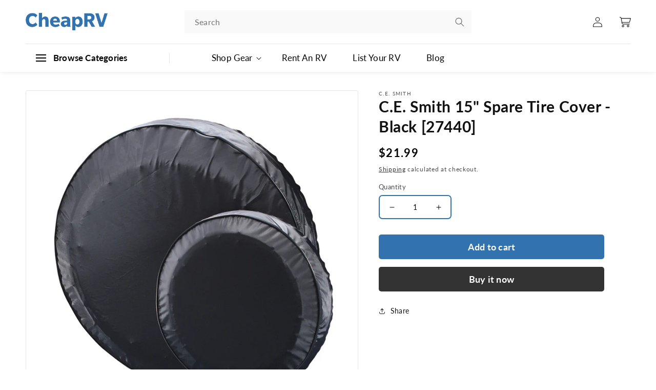

--- FILE ---
content_type: text/html; charset=utf-8
request_url: https://shop.cheaprv.com/products/c-e-smith-15-spare-tire-cover-black-27440
body_size: 39513
content:
<!doctype html>
<html class="no-js" lang="en">
  <head>
    
  <!-- Google Tag Manager -->
<script>(function(w,d,s,l,i){w[l]=w[l]||[];w[l].push({'gtm.start':
new Date().getTime(),event:'gtm.js'});var f=d.getElementsByTagName(s)[0],
j=d.createElement(s),dl=l!='dataLayer'?'&l='+l:'';j.async=true;j.src=
'https://www.googletagmanager.com/gtm.js?id='+i+dl;f.parentNode.insertBefore(j,f);
})(window,document,'script','dataLayer','GTM-T8CVLCM');</script>
<!-- End Google Tag Manager -->
    
    <meta charset="utf-8">
    <meta http-equiv="X-UA-Compatible" content="IE=edge">
    <meta name="viewport" content="width=device-width,initial-scale=1">
    <meta name="theme-color" content="">
    <meta name="google-site-verification" content="-Bku6TBv-hlPnLaS_d72hTp98K4DCtBbWAceC1BbOM4" />
    <link rel="canonical" href="https://shop.cheaprv.com/products/c-e-smith-15-spare-tire-cover-black-27440">
    <link rel="preconnect" href="https://cdn.shopify.com" crossorigin>
     <link rel="stylesheet" href="https://cdn.jsdelivr.net/npm/slick-carousel@1.8.1/slick/slick.css">
    <script src="https://cdn.jsdelivr.net/npm/slick-carousel@1.8.1/slick/slick.min.js" defer></script>
    <link rel="stylesheet" href="https://cdnjs.cloudflare.com/ajax/libs/font-awesome/5.15.3/css/all.min.css"><link rel="icon" type="image/png" href="//shop.cheaprv.com/cdn/shop/files/cheaprv-favicon.jpg?crop=center&height=32&v=1684382605&width=32"><link rel="preconnect" href="https://fonts.shopifycdn.com" crossorigin><title>
      CE Smith 15 Spare Tire Cover Black 27440
 &ndash; CheapRV.com</title>

    
      <meta name="description" content="CE Smith 15 Spare Tire Cover Black 27440">
    

    

<meta property="og:site_name" content="CheapRV.com">
<meta property="og:url" content="https://shop.cheaprv.com/products/c-e-smith-15-spare-tire-cover-black-27440">
<meta property="og:title" content="CE Smith 15 Spare Tire Cover Black 27440">
<meta property="og:type" content="product">
<meta property="og:description" content="CE Smith 15 Spare Tire Cover Black 27440"><meta property="og:image" content="http://shop.cheaprv.com/cdn/shop/products/42945XL.jpg?v=1674818916">
  <meta property="og:image:secure_url" content="https://shop.cheaprv.com/cdn/shop/products/42945XL.jpg?v=1674818916">
  <meta property="og:image:width" content="1000">
  <meta property="og:image:height" content="1000"><meta property="og:price:amount" content="21.99">
  <meta property="og:price:currency" content="USD"><meta name="twitter:card" content="summary_large_image">
<meta name="twitter:title" content="CE Smith 15 Spare Tire Cover Black 27440">
<meta name="twitter:description" content="CE Smith 15 Spare Tire Cover Black 27440">


    <script src="//shop.cheaprv.com/cdn/shop/t/1/assets/global.js?v=149496944046504657681670219266" defer="defer"></script>
    <script>window.performance && window.performance.mark && window.performance.mark('shopify.content_for_header.start');</script><meta name="google-site-verification" content="ilRhGQRw5n5rI7RmijYAifblHZHA2WACu7zC-l54N3w">
<meta name="facebook-domain-verification" content="58oktkld3lf272vm08rxv8y2py3r1l">
<meta id="shopify-digital-wallet" name="shopify-digital-wallet" content="/69133762863/digital_wallets/dialog">
<meta name="shopify-checkout-api-token" content="396b7879aadafb874d5ba9071b93c6c2">
<meta id="in-context-paypal-metadata" data-shop-id="69133762863" data-venmo-supported="false" data-environment="production" data-locale="en_US" data-paypal-v4="true" data-currency="USD">
<link rel="alternate" type="application/json+oembed" href="https://shop.cheaprv.com/products/c-e-smith-15-spare-tire-cover-black-27440.oembed">
<script async="async" src="/checkouts/internal/preloads.js?locale=en-US"></script>
<script id="apple-pay-shop-capabilities" type="application/json">{"shopId":69133762863,"countryCode":"US","currencyCode":"USD","merchantCapabilities":["supports3DS"],"merchantId":"gid:\/\/shopify\/Shop\/69133762863","merchantName":"CheapRV.com","requiredBillingContactFields":["postalAddress","email"],"requiredShippingContactFields":["postalAddress","email"],"shippingType":"shipping","supportedNetworks":["visa","masterCard","amex","discover","elo","jcb"],"total":{"type":"pending","label":"CheapRV.com","amount":"1.00"},"shopifyPaymentsEnabled":true,"supportsSubscriptions":true}</script>
<script id="shopify-features" type="application/json">{"accessToken":"396b7879aadafb874d5ba9071b93c6c2","betas":["rich-media-storefront-analytics"],"domain":"shop.cheaprv.com","predictiveSearch":true,"shopId":69133762863,"locale":"en"}</script>
<script>var Shopify = Shopify || {};
Shopify.shop = "2f065e.myshopify.com";
Shopify.locale = "en";
Shopify.currency = {"active":"USD","rate":"1.0"};
Shopify.country = "US";
Shopify.theme = {"name":"Dawn","id":139297161519,"schema_name":"Dawn","schema_version":"7.0.1","theme_store_id":887,"role":"main"};
Shopify.theme.handle = "null";
Shopify.theme.style = {"id":null,"handle":null};
Shopify.cdnHost = "shop.cheaprv.com/cdn";
Shopify.routes = Shopify.routes || {};
Shopify.routes.root = "/";</script>
<script type="module">!function(o){(o.Shopify=o.Shopify||{}).modules=!0}(window);</script>
<script>!function(o){function n(){var o=[];function n(){o.push(Array.prototype.slice.apply(arguments))}return n.q=o,n}var t=o.Shopify=o.Shopify||{};t.loadFeatures=n(),t.autoloadFeatures=n()}(window);</script>
<script id="shop-js-analytics" type="application/json">{"pageType":"product"}</script>
<script defer="defer" async type="module" src="//shop.cheaprv.com/cdn/shopifycloud/shop-js/modules/v2/client.init-shop-cart-sync_BN7fPSNr.en.esm.js"></script>
<script defer="defer" async type="module" src="//shop.cheaprv.com/cdn/shopifycloud/shop-js/modules/v2/chunk.common_Cbph3Kss.esm.js"></script>
<script defer="defer" async type="module" src="//shop.cheaprv.com/cdn/shopifycloud/shop-js/modules/v2/chunk.modal_DKumMAJ1.esm.js"></script>
<script type="module">
  await import("//shop.cheaprv.com/cdn/shopifycloud/shop-js/modules/v2/client.init-shop-cart-sync_BN7fPSNr.en.esm.js");
await import("//shop.cheaprv.com/cdn/shopifycloud/shop-js/modules/v2/chunk.common_Cbph3Kss.esm.js");
await import("//shop.cheaprv.com/cdn/shopifycloud/shop-js/modules/v2/chunk.modal_DKumMAJ1.esm.js");

  window.Shopify.SignInWithShop?.initShopCartSync?.({"fedCMEnabled":true,"windoidEnabled":true});

</script>
<script>(function() {
  var isLoaded = false;
  function asyncLoad() {
    if (isLoaded) return;
    isLoaded = true;
    var urls = ["https:\/\/pmslider.netlify.app\/s2\/2f065e.js?abg=\u0026ac1=\u0026ap=ms\u0026ar=\u0026at=chl\u0026dbg=\u0026dc1=\u0026dc2=\u0026dl=\u0026dp=b\u0026dt=counter\u0026eov=\u0026ev=\u0026ezc=\u0026ezh=\u0026haob=\u0026haom=\u0026pvi=\u0026saoh=\u0026sm=a\u0026v=4\u0026shop=2f065e.myshopify.com"];
    for (var i = 0; i < urls.length; i++) {
      var s = document.createElement('script');
      s.type = 'text/javascript';
      s.async = true;
      s.src = urls[i];
      var x = document.getElementsByTagName('script')[0];
      x.parentNode.insertBefore(s, x);
    }
  };
  if(window.attachEvent) {
    window.attachEvent('onload', asyncLoad);
  } else {
    window.addEventListener('load', asyncLoad, false);
  }
})();</script>
<script id="__st">var __st={"a":69133762863,"offset":-18000,"reqid":"82bec707-b488-4a3a-b6e6-bb7ba4e931e3-1769823571","pageurl":"shop.cheaprv.com\/products\/c-e-smith-15-spare-tire-cover-black-27440","u":"dd22ef2dedb2","p":"product","rtyp":"product","rid":8088664867119};</script>
<script>window.ShopifyPaypalV4VisibilityTracking = true;</script>
<script id="captcha-bootstrap">!function(){'use strict';const t='contact',e='account',n='new_comment',o=[[t,t],['blogs',n],['comments',n],[t,'customer']],c=[[e,'customer_login'],[e,'guest_login'],[e,'recover_customer_password'],[e,'create_customer']],r=t=>t.map((([t,e])=>`form[action*='/${t}']:not([data-nocaptcha='true']) input[name='form_type'][value='${e}']`)).join(','),a=t=>()=>t?[...document.querySelectorAll(t)].map((t=>t.form)):[];function s(){const t=[...o],e=r(t);return a(e)}const i='password',u='form_key',d=['recaptcha-v3-token','g-recaptcha-response','h-captcha-response',i],f=()=>{try{return window.sessionStorage}catch{return}},m='__shopify_v',_=t=>t.elements[u];function p(t,e,n=!1){try{const o=window.sessionStorage,c=JSON.parse(o.getItem(e)),{data:r}=function(t){const{data:e,action:n}=t;return t[m]||n?{data:e,action:n}:{data:t,action:n}}(c);for(const[e,n]of Object.entries(r))t.elements[e]&&(t.elements[e].value=n);n&&o.removeItem(e)}catch(o){console.error('form repopulation failed',{error:o})}}const l='form_type',E='cptcha';function T(t){t.dataset[E]=!0}const w=window,h=w.document,L='Shopify',v='ce_forms',y='captcha';let A=!1;((t,e)=>{const n=(g='f06e6c50-85a8-45c8-87d0-21a2b65856fe',I='https://cdn.shopify.com/shopifycloud/storefront-forms-hcaptcha/ce_storefront_forms_captcha_hcaptcha.v1.5.2.iife.js',D={infoText:'Protected by hCaptcha',privacyText:'Privacy',termsText:'Terms'},(t,e,n)=>{const o=w[L][v],c=o.bindForm;if(c)return c(t,g,e,D).then(n);var r;o.q.push([[t,g,e,D],n]),r=I,A||(h.body.append(Object.assign(h.createElement('script'),{id:'captcha-provider',async:!0,src:r})),A=!0)});var g,I,D;w[L]=w[L]||{},w[L][v]=w[L][v]||{},w[L][v].q=[],w[L][y]=w[L][y]||{},w[L][y].protect=function(t,e){n(t,void 0,e),T(t)},Object.freeze(w[L][y]),function(t,e,n,w,h,L){const[v,y,A,g]=function(t,e,n){const i=e?o:[],u=t?c:[],d=[...i,...u],f=r(d),m=r(i),_=r(d.filter((([t,e])=>n.includes(e))));return[a(f),a(m),a(_),s()]}(w,h,L),I=t=>{const e=t.target;return e instanceof HTMLFormElement?e:e&&e.form},D=t=>v().includes(t);t.addEventListener('submit',(t=>{const e=I(t);if(!e)return;const n=D(e)&&!e.dataset.hcaptchaBound&&!e.dataset.recaptchaBound,o=_(e),c=g().includes(e)&&(!o||!o.value);(n||c)&&t.preventDefault(),c&&!n&&(function(t){try{if(!f())return;!function(t){const e=f();if(!e)return;const n=_(t);if(!n)return;const o=n.value;o&&e.removeItem(o)}(t);const e=Array.from(Array(32),(()=>Math.random().toString(36)[2])).join('');!function(t,e){_(t)||t.append(Object.assign(document.createElement('input'),{type:'hidden',name:u})),t.elements[u].value=e}(t,e),function(t,e){const n=f();if(!n)return;const o=[...t.querySelectorAll(`input[type='${i}']`)].map((({name:t})=>t)),c=[...d,...o],r={};for(const[a,s]of new FormData(t).entries())c.includes(a)||(r[a]=s);n.setItem(e,JSON.stringify({[m]:1,action:t.action,data:r}))}(t,e)}catch(e){console.error('failed to persist form',e)}}(e),e.submit())}));const S=(t,e)=>{t&&!t.dataset[E]&&(n(t,e.some((e=>e===t))),T(t))};for(const o of['focusin','change'])t.addEventListener(o,(t=>{const e=I(t);D(e)&&S(e,y())}));const B=e.get('form_key'),M=e.get(l),P=B&&M;t.addEventListener('DOMContentLoaded',(()=>{const t=y();if(P)for(const e of t)e.elements[l].value===M&&p(e,B);[...new Set([...A(),...v().filter((t=>'true'===t.dataset.shopifyCaptcha))])].forEach((e=>S(e,t)))}))}(h,new URLSearchParams(w.location.search),n,t,e,['guest_login'])})(!0,!0)}();</script>
<script integrity="sha256-4kQ18oKyAcykRKYeNunJcIwy7WH5gtpwJnB7kiuLZ1E=" data-source-attribution="shopify.loadfeatures" defer="defer" src="//shop.cheaprv.com/cdn/shopifycloud/storefront/assets/storefront/load_feature-a0a9edcb.js" crossorigin="anonymous"></script>
<script data-source-attribution="shopify.dynamic_checkout.dynamic.init">var Shopify=Shopify||{};Shopify.PaymentButton=Shopify.PaymentButton||{isStorefrontPortableWallets:!0,init:function(){window.Shopify.PaymentButton.init=function(){};var t=document.createElement("script");t.src="https://shop.cheaprv.com/cdn/shopifycloud/portable-wallets/latest/portable-wallets.en.js",t.type="module",document.head.appendChild(t)}};
</script>
<script data-source-attribution="shopify.dynamic_checkout.buyer_consent">
  function portableWalletsHideBuyerConsent(e){var t=document.getElementById("shopify-buyer-consent"),n=document.getElementById("shopify-subscription-policy-button");t&&n&&(t.classList.add("hidden"),t.setAttribute("aria-hidden","true"),n.removeEventListener("click",e))}function portableWalletsShowBuyerConsent(e){var t=document.getElementById("shopify-buyer-consent"),n=document.getElementById("shopify-subscription-policy-button");t&&n&&(t.classList.remove("hidden"),t.removeAttribute("aria-hidden"),n.addEventListener("click",e))}window.Shopify?.PaymentButton&&(window.Shopify.PaymentButton.hideBuyerConsent=portableWalletsHideBuyerConsent,window.Shopify.PaymentButton.showBuyerConsent=portableWalletsShowBuyerConsent);
</script>
<script>
  function portableWalletsCleanup(e){e&&e.src&&console.error("Failed to load portable wallets script "+e.src);var t=document.querySelectorAll("shopify-accelerated-checkout .shopify-payment-button__skeleton, shopify-accelerated-checkout-cart .wallet-cart-button__skeleton"),e=document.getElementById("shopify-buyer-consent");for(let e=0;e<t.length;e++)t[e].remove();e&&e.remove()}function portableWalletsNotLoadedAsModule(e){e instanceof ErrorEvent&&"string"==typeof e.message&&e.message.includes("import.meta")&&"string"==typeof e.filename&&e.filename.includes("portable-wallets")&&(window.removeEventListener("error",portableWalletsNotLoadedAsModule),window.Shopify.PaymentButton.failedToLoad=e,"loading"===document.readyState?document.addEventListener("DOMContentLoaded",window.Shopify.PaymentButton.init):window.Shopify.PaymentButton.init())}window.addEventListener("error",portableWalletsNotLoadedAsModule);
</script>

<script type="module" src="https://shop.cheaprv.com/cdn/shopifycloud/portable-wallets/latest/portable-wallets.en.js" onError="portableWalletsCleanup(this)" crossorigin="anonymous"></script>
<script nomodule>
  document.addEventListener("DOMContentLoaded", portableWalletsCleanup);
</script>

<link id="shopify-accelerated-checkout-styles" rel="stylesheet" media="screen" href="https://shop.cheaprv.com/cdn/shopifycloud/portable-wallets/latest/accelerated-checkout-backwards-compat.css" crossorigin="anonymous">
<style id="shopify-accelerated-checkout-cart">
        #shopify-buyer-consent {
  margin-top: 1em;
  display: inline-block;
  width: 100%;
}

#shopify-buyer-consent.hidden {
  display: none;
}

#shopify-subscription-policy-button {
  background: none;
  border: none;
  padding: 0;
  text-decoration: underline;
  font-size: inherit;
  cursor: pointer;
}

#shopify-subscription-policy-button::before {
  box-shadow: none;
}

      </style>
<script id="sections-script" data-sections="header" defer="defer" src="//shop.cheaprv.com/cdn/shop/t/1/compiled_assets/scripts.js?v=2204"></script>
<script>window.performance && window.performance.mark && window.performance.mark('shopify.content_for_header.end');</script>


    <style data-shopify>
      @font-face {
  font-family: Lato;
  font-weight: 400;
  font-style: normal;
  font-display: swap;
  src: url("//shop.cheaprv.com/cdn/fonts/lato/lato_n4.c3b93d431f0091c8be23185e15c9d1fee1e971c5.woff2") format("woff2"),
       url("//shop.cheaprv.com/cdn/fonts/lato/lato_n4.d5c00c781efb195594fd2fd4ad04f7882949e327.woff") format("woff");
}

      @font-face {
  font-family: Lato;
  font-weight: 700;
  font-style: normal;
  font-display: swap;
  src: url("//shop.cheaprv.com/cdn/fonts/lato/lato_n7.900f219bc7337bc57a7a2151983f0a4a4d9d5dcf.woff2") format("woff2"),
       url("//shop.cheaprv.com/cdn/fonts/lato/lato_n7.a55c60751adcc35be7c4f8a0313f9698598612ee.woff") format("woff");
}

      @font-face {
  font-family: Lato;
  font-weight: 400;
  font-style: italic;
  font-display: swap;
  src: url("//shop.cheaprv.com/cdn/fonts/lato/lato_i4.09c847adc47c2fefc3368f2e241a3712168bc4b6.woff2") format("woff2"),
       url("//shop.cheaprv.com/cdn/fonts/lato/lato_i4.3c7d9eb6c1b0a2bf62d892c3ee4582b016d0f30c.woff") format("woff");
}

      @font-face {
  font-family: Lato;
  font-weight: 700;
  font-style: italic;
  font-display: swap;
  src: url("//shop.cheaprv.com/cdn/fonts/lato/lato_i7.16ba75868b37083a879b8dd9f2be44e067dfbf92.woff2") format("woff2"),
       url("//shop.cheaprv.com/cdn/fonts/lato/lato_i7.4c07c2b3b7e64ab516aa2f2081d2bb0366b9dce8.woff") format("woff");
}

      @font-face {
  font-family: Lato;
  font-weight: 700;
  font-style: normal;
  font-display: swap;
  src: url("//shop.cheaprv.com/cdn/fonts/lato/lato_n7.900f219bc7337bc57a7a2151983f0a4a4d9d5dcf.woff2") format("woff2"),
       url("//shop.cheaprv.com/cdn/fonts/lato/lato_n7.a55c60751adcc35be7c4f8a0313f9698598612ee.woff") format("woff");
}


      :root {
        --font-body-family: Lato, sans-serif;
        --font-body-style: normal;
        --font-body-weight: 400;
        --font-body-weight-bold: 700;

        --font-heading-family: Lato, sans-serif;
        --font-heading-style: normal;
        --font-heading-weight: 700;

        --font-body-scale: 1.0;
        --font-heading-scale: 1.0;

        --color-base-text: 18, 18, 18;
        --color-shadow: 18, 18, 18;
        --color-base-background-1: 255, 255, 255;
        --color-base-background-2: 243, 243, 243;
        --color-base-solid-button-labels: 255, 255, 255;
        --color-base-outline-button-labels: 18, 18, 18;
        --color-base-accent-1: 18, 18, 18;
        --color-base-accent-2: 51, 79, 180;
        --payment-terms-background-color: #ffffff;

        --gradient-base-background-1: #ffffff;
        --gradient-base-background-2: #f3f3f3;
        --gradient-base-accent-1: #121212;
        --gradient-base-accent-2: #334fb4;

        --media-padding: px;
        --media-border-opacity: 0.05;
        --media-border-width: 1px;
        --media-radius: 0px;
        --media-shadow-opacity: 0.0;
        --media-shadow-horizontal-offset: 0px;
        --media-shadow-vertical-offset: 4px;
        --media-shadow-blur-radius: 5px;
        --media-shadow-visible: 0;

        --page-width: 120rem;
        --page-width-margin: 0rem;

        --product-card-image-padding: 0.0rem;
        --product-card-corner-radius: 0.0rem;
        --product-card-text-alignment: left;
        --product-card-border-width: 0.0rem;
        --product-card-border-opacity: 0.1;
        --product-card-shadow-opacity: 0.0;
        --product-card-shadow-visible: 0;
        --product-card-shadow-horizontal-offset: 0.0rem;
        --product-card-shadow-vertical-offset: 0.4rem;
        --product-card-shadow-blur-radius: 0.5rem;

        --collection-card-image-padding: 0.0rem;
        --collection-card-corner-radius: 0.0rem;
        --collection-card-text-alignment: left;
        --collection-card-border-width: 0.0rem;
        --collection-card-border-opacity: 0.1;
        --collection-card-shadow-opacity: 0.0;
        --collection-card-shadow-visible: 0;
        --collection-card-shadow-horizontal-offset: 0.0rem;
        --collection-card-shadow-vertical-offset: 0.4rem;
        --collection-card-shadow-blur-radius: 0.5rem;

        --blog-card-image-padding: 0.0rem;
        --blog-card-corner-radius: 0.0rem;
        --blog-card-text-alignment: left;
        --blog-card-border-width: 0.0rem;
        --blog-card-border-opacity: 0.1;
        --blog-card-shadow-opacity: 0.0;
        --blog-card-shadow-visible: 0;
        --blog-card-shadow-horizontal-offset: 0.0rem;
        --blog-card-shadow-vertical-offset: 0.4rem;
        --blog-card-shadow-blur-radius: 0.5rem;

        --badge-corner-radius: 4.0rem;

        --popup-border-width: 1px;
        --popup-border-opacity: 0.1;
        --popup-corner-radius: 0px;
        --popup-shadow-opacity: 0.0;
        --popup-shadow-horizontal-offset: 0px;
        --popup-shadow-vertical-offset: 4px;
        --popup-shadow-blur-radius: 5px;

        --drawer-border-width: 1px;
        --drawer-border-opacity: 0.1;
        --drawer-shadow-opacity: 0.0;
        --drawer-shadow-horizontal-offset: 0px;
        --drawer-shadow-vertical-offset: 4px;
        --drawer-shadow-blur-radius: 5px;

        --spacing-sections-desktop: 0px;
        --spacing-sections-mobile: 0px;

        --grid-desktop-vertical-spacing: 8px;
        --grid-desktop-horizontal-spacing: 8px;
        --grid-mobile-vertical-spacing: 4px;
        --grid-mobile-horizontal-spacing: 4px;

        --text-boxes-border-opacity: 0.1;
        --text-boxes-border-width: 0px;
        --text-boxes-radius: 0px;
        --text-boxes-shadow-opacity: 0.0;
        --text-boxes-shadow-visible: 0;
        --text-boxes-shadow-horizontal-offset: 0px;
        --text-boxes-shadow-vertical-offset: 4px;
        --text-boxes-shadow-blur-radius: 5px;

        --buttons-radius: 0px;
        --buttons-radius-outset: 0px;
        --buttons-border-width: 1px;
        --buttons-border-opacity: 1.0;
        --buttons-shadow-opacity: 0.0;
        --buttons-shadow-visible: 0;
        --buttons-shadow-horizontal-offset: 0px;
        --buttons-shadow-vertical-offset: 4px;
        --buttons-shadow-blur-radius: 5px;
        --buttons-border-offset: 0px;

        --inputs-radius: 0px;
        --inputs-border-width: 1px;
        --inputs-border-opacity: 0.55;
        --inputs-shadow-opacity: 0.0;
        --inputs-shadow-horizontal-offset: 0px;
        --inputs-margin-offset: 0px;
        --inputs-shadow-vertical-offset: 4px;
        --inputs-shadow-blur-radius: 5px;
        --inputs-radius-outset: 0px;

        --variant-pills-radius: 40px;
        --variant-pills-border-width: 1px;
        --variant-pills-border-opacity: 0.55;
        --variant-pills-shadow-opacity: 0.0;
        --variant-pills-shadow-horizontal-offset: 0px;
        --variant-pills-shadow-vertical-offset: 4px;
        --variant-pills-shadow-blur-radius: 5px;
      }

      *,
      *::before,
      *::after {
        box-sizing: inherit;
      }

      html {
        box-sizing: border-box;
        font-size: calc(var(--font-body-scale) * 62.5%);
        height: 100%;
      }

      body {
        display: grid;
        grid-template-rows: auto auto 1fr auto;
        grid-template-columns: 100%;
        min-height: 100%;
        margin: 0;
        font-size: 1.5rem;
        letter-spacing: 0.06rem;
        line-height: calc(1 + 0.8 / var(--font-body-scale));
        font-family: var(--font-body-family);
        font-style: var(--font-body-style);
        font-weight: var(--font-body-weight);
      }

      @media screen and (min-width: 750px) {
        body {
          font-size: 1.6rem;
        }
      }
    </style>

    <link href="//shop.cheaprv.com/cdn/shop/t/1/assets/base.css?v=70043011554138874261694008007" rel="stylesheet" type="text/css" media="all" />
<link rel="preload" as="font" href="//shop.cheaprv.com/cdn/fonts/lato/lato_n4.c3b93d431f0091c8be23185e15c9d1fee1e971c5.woff2" type="font/woff2" crossorigin><link rel="preload" as="font" href="//shop.cheaprv.com/cdn/fonts/lato/lato_n7.900f219bc7337bc57a7a2151983f0a4a4d9d5dcf.woff2" type="font/woff2" crossorigin><link rel="stylesheet" href="//shop.cheaprv.com/cdn/shop/t/1/assets/component-predictive-search.css?v=83512081251802922551670219261" media="print" onload="this.media='all'"><script>document.documentElement.className = document.documentElement.className.replace('no-js', 'js');
    if (Shopify.designMode) {
      document.documentElement.classList.add('shopify-design-mode');
    }
    </script>

    <script src="https://code.jquery.com/jquery-3.4.1.js"></script>

    <link rel="stylesheet" href="//shop.cheaprv.com/cdn/shop/t/1/assets/ep-style.css?v=83759417043320013891722863104">
 
  


  <script>window.pmsliderProductPreload = {"id":8088664867119,"title":"C.E. Smith 15\" Spare Tire Cover - Black [27440]","handle":"c-e-smith-15-spare-tire-cover-black-27440","description":" \u003cp\u003e\u003cb\u003eHeavy Duty Spare Tire Cover\u003c\/b\u003e\u003cbr\u003e27440\u003cbr\u003e\u003cbr\u003eStrong black vinyl with corded edge and elastic closure for a snug fit. Protects tires or spares from sun and foul weather for years of use. Protects tires from sun and foul weather, Strong black vinyl material, Corded edge and elastic closure.\u003cbr\u003e\u003cb\u003eTire Size: \u003c\/b\u003e15\"\u003cbr\u003e\u003cb\u003eDiameter:\u003c\/b\u003e29\"\u003cbr\u003e\u003cb\u003eDepth:\u003c\/b\u003e9-1\/2\"\u003c\/p\u003e\u003cp\u003e\u003cimg src=\"https:\/\/productimageserver.com\/prop65\/6pt.png\" alt=\"Warning\"\u003e\u003cstrong\u003eWARNING:\u003c\/strong\u003e This product can expose you to chemicals including di(2-ethylhexyl)phthalate (dehp) which is known to the State of California to cause cancer, birth defects or other reproductive harm. For more information go to \u003ca href=\"http:\/\/P65Warnings.ca.gov\"\u003eP65Warnings.ca.gov\u003c\/a\u003e.\u003c\/p\u003e \u003c!--- cis2:m2lnlpVs ---\u003e","published_at":"2023-01-27T06:28:33-05:00","created_at":"2023-01-27T06:28:33-05:00","vendor":"C.E. Smith","type":"Rollers \u0026 Brackets","tags":["Brand_C.E. Smith","Trailering","Trailering | Rollers \u0026 Brackets"],"price":2199,"price_min":2199,"price_max":2199,"available":true,"price_varies":false,"compare_at_price":2999,"compare_at_price_min":2999,"compare_at_price_max":2999,"compare_at_price_varies":false,"variants":[{"id":44380278325551,"title":"Default Title","option1":"Default Title","option2":null,"option3":null,"sku":"CWR-42945","requires_shipping":true,"taxable":true,"featured_image":null,"available":true,"name":"C.E. Smith 15\" Spare Tire Cover - Black [27440]","public_title":null,"options":["Default Title"],"price":2199,"weight":476,"compare_at_price":2999,"inventory_management":"shopify","barcode":"768296003425","requires_selling_plan":false,"selling_plan_allocations":[]}],"images":["\/\/shop.cheaprv.com\/cdn\/shop\/products\/42945XL.jpg?v=1674818916"],"featured_image":"\/\/shop.cheaprv.com\/cdn\/shop\/products\/42945XL.jpg?v=1674818916","options":["Title"],"media":[{"alt":null,"id":32651035214127,"position":1,"preview_image":{"aspect_ratio":1.0,"height":1000,"width":1000,"src":"\/\/shop.cheaprv.com\/cdn\/shop\/products\/42945XL.jpg?v=1674818916"},"aspect_ratio":1.0,"height":1000,"media_type":"image","src":"\/\/shop.cheaprv.com\/cdn\/shop\/products\/42945XL.jpg?v=1674818916","width":1000}],"requires_selling_plan":false,"selling_plan_groups":[],"content":" \u003cp\u003e\u003cb\u003eHeavy Duty Spare Tire Cover\u003c\/b\u003e\u003cbr\u003e27440\u003cbr\u003e\u003cbr\u003eStrong black vinyl with corded edge and elastic closure for a snug fit. Protects tires or spares from sun and foul weather for years of use. Protects tires from sun and foul weather, Strong black vinyl material, Corded edge and elastic closure.\u003cbr\u003e\u003cb\u003eTire Size: \u003c\/b\u003e15\"\u003cbr\u003e\u003cb\u003eDiameter:\u003c\/b\u003e29\"\u003cbr\u003e\u003cb\u003eDepth:\u003c\/b\u003e9-1\/2\"\u003c\/p\u003e\u003cp\u003e\u003cimg src=\"https:\/\/productimageserver.com\/prop65\/6pt.png\" alt=\"Warning\"\u003e\u003cstrong\u003eWARNING:\u003c\/strong\u003e This product can expose you to chemicals including di(2-ethylhexyl)phthalate (dehp) which is known to the State of California to cause cancer, birth defects or other reproductive harm. For more information go to \u003ca href=\"http:\/\/P65Warnings.ca.gov\"\u003eP65Warnings.ca.gov\u003c\/a\u003e.\u003c\/p\u003e \u003c!--- cis2:m2lnlpVs ---\u003e"}</script>
  <script>window.pmsliderInstallConfig = {"tc":{"i_mo_rs":".grid__item.product__media-wrapper","i_si_rules":["[data-pmslider-custom] .pmslider-dots, [data-pmslider-custom] .pmslider-arrows { z-index: 2 }"],"i_mo_rs_a":true,"theme_store_id":887}}</script>
  
  <script src="https://pmslider.netlify.app/s2/2f065e.js?abg=&ac1=&ap=ms&ar=&at=chl&dbg=&dc1=&dc2=&dl=&dp=b&dt=counter&eov=&ev=&ezc=&ezh=&haob=&haom=&pvi=&saoh=&sm=a&v=4&shop=2f065e.myshopify.com"></script>

<!-- BEGIN app block: shopify://apps/judge-me-reviews/blocks/judgeme_core/61ccd3b1-a9f2-4160-9fe9-4fec8413e5d8 --><!-- Start of Judge.me Core -->






<link rel="dns-prefetch" href="https://cdnwidget.judge.me">
<link rel="dns-prefetch" href="https://cdn.judge.me">
<link rel="dns-prefetch" href="https://cdn1.judge.me">
<link rel="dns-prefetch" href="https://api.judge.me">

<script data-cfasync='false' class='jdgm-settings-script'>window.jdgmSettings={"pagination":5,"disable_web_reviews":false,"badge_no_review_text":"No reviews","badge_n_reviews_text":"{{ n }} review/reviews","badge_star_color":"#fde06f","hide_badge_preview_if_no_reviews":false,"badge_hide_text":true,"enforce_center_preview_badge":false,"widget_title":"Customer Reviews","widget_open_form_text":"Write a review","widget_close_form_text":"Cancel review","widget_refresh_page_text":"Refresh page","widget_summary_text":"Based on {{ number_of_reviews }} review/reviews","widget_no_review_text":"Be the first to write a review","widget_name_field_text":"Display name","widget_verified_name_field_text":"Verified Name (public)","widget_name_placeholder_text":"Display name","widget_required_field_error_text":"This field is required.","widget_email_field_text":"Email address","widget_verified_email_field_text":"Verified Email (private, can not be edited)","widget_email_placeholder_text":"Your email address","widget_email_field_error_text":"Please enter a valid email address.","widget_rating_field_text":"Rating","widget_review_title_field_text":"Review Title","widget_review_title_placeholder_text":"Give your review a title","widget_review_body_field_text":"Review content","widget_review_body_placeholder_text":"Start writing here...","widget_pictures_field_text":"Picture/Video (optional)","widget_submit_review_text":"Submit Review","widget_submit_verified_review_text":"Submit Verified Review","widget_submit_success_msg_with_auto_publish":"Thank you! Please refresh the page in a few moments to see your review. You can remove or edit your review by logging into \u003ca href='https://judge.me/login' target='_blank' rel='nofollow noopener'\u003eJudge.me\u003c/a\u003e","widget_submit_success_msg_no_auto_publish":"Thank you! Your review will be published as soon as it is approved by the shop admin. You can remove or edit your review by logging into \u003ca href='https://judge.me/login' target='_blank' rel='nofollow noopener'\u003eJudge.me\u003c/a\u003e","widget_show_default_reviews_out_of_total_text":"Showing {{ n_reviews_shown }} out of {{ n_reviews }} reviews.","widget_show_all_link_text":"Show all","widget_show_less_link_text":"Show less","widget_author_said_text":"{{ reviewer_name }} said:","widget_days_text":"{{ n }} days ago","widget_weeks_text":"{{ n }} week/weeks ago","widget_months_text":"{{ n }} month/months ago","widget_years_text":"{{ n }} year/years ago","widget_yesterday_text":"Yesterday","widget_today_text":"Today","widget_replied_text":"\u003e\u003e {{ shop_name }} replied:","widget_read_more_text":"Read more","widget_reviewer_name_as_initial":"","widget_rating_filter_color":"#fbcd0a","widget_rating_filter_see_all_text":"See all reviews","widget_sorting_most_recent_text":"Most Recent","widget_sorting_highest_rating_text":"Highest Rating","widget_sorting_lowest_rating_text":"Lowest Rating","widget_sorting_with_pictures_text":"Only Pictures","widget_sorting_most_helpful_text":"Most Helpful","widget_open_question_form_text":"Ask a question","widget_reviews_subtab_text":"Reviews","widget_questions_subtab_text":"Questions","widget_question_label_text":"Question","widget_answer_label_text":"Answer","widget_question_placeholder_text":"Write your question here","widget_submit_question_text":"Submit Question","widget_question_submit_success_text":"Thank you for your question! We will notify you once it gets answered.","widget_star_color":"#fdd66f","verified_badge_text":"Verified","verified_badge_bg_color":"","verified_badge_text_color":"","verified_badge_placement":"left-of-reviewer-name","widget_review_max_height":"","widget_hide_border":false,"widget_social_share":false,"widget_thumb":false,"widget_review_location_show":false,"widget_location_format":"","all_reviews_include_out_of_store_products":true,"all_reviews_out_of_store_text":"(out of store)","all_reviews_pagination":100,"all_reviews_product_name_prefix_text":"about","enable_review_pictures":true,"enable_question_anwser":false,"widget_theme":"default","review_date_format":"mm/dd/yyyy","default_sort_method":"most-recent","widget_product_reviews_subtab_text":"Product Reviews","widget_shop_reviews_subtab_text":"Shop Reviews","widget_other_products_reviews_text":"Reviews for other products","widget_store_reviews_subtab_text":"Store reviews","widget_no_store_reviews_text":"This store hasn't received any reviews yet","widget_web_restriction_product_reviews_text":"This product hasn't received any reviews yet","widget_no_items_text":"No items found","widget_show_more_text":"Show more","widget_write_a_store_review_text":"Write a Store Review","widget_other_languages_heading":"Reviews in Other Languages","widget_translate_review_text":"Translate review to {{ language }}","widget_translating_review_text":"Translating...","widget_show_original_translation_text":"Show original ({{ language }})","widget_translate_review_failed_text":"Review couldn't be translated.","widget_translate_review_retry_text":"Retry","widget_translate_review_try_again_later_text":"Try again later","show_product_url_for_grouped_product":false,"widget_sorting_pictures_first_text":"Pictures First","show_pictures_on_all_rev_page_mobile":false,"show_pictures_on_all_rev_page_desktop":false,"floating_tab_hide_mobile_install_preference":false,"floating_tab_button_name":"★ Reviews","floating_tab_title":"Let customers speak for us","floating_tab_button_color":"","floating_tab_button_background_color":"","floating_tab_url":"","floating_tab_url_enabled":false,"floating_tab_tab_style":"text","all_reviews_text_badge_text":"Customers rate us {{ shop.metafields.judgeme.all_reviews_rating | round: 1 }}/5 based on {{ shop.metafields.judgeme.all_reviews_count }} reviews.","all_reviews_text_badge_text_branded_style":"{{ shop.metafields.judgeme.all_reviews_rating | round: 1 }} out of 5 stars based on {{ shop.metafields.judgeme.all_reviews_count }} reviews","is_all_reviews_text_badge_a_link":false,"show_stars_for_all_reviews_text_badge":false,"all_reviews_text_badge_url":"","all_reviews_text_style":"text","all_reviews_text_color_style":"judgeme_brand_color","all_reviews_text_color":"#108474","all_reviews_text_show_jm_brand":true,"featured_carousel_show_header":true,"featured_carousel_title":"Let customers speak for us","testimonials_carousel_title":"Customers are saying","videos_carousel_title":"Real customer stories","cards_carousel_title":"Customers are saying","featured_carousel_count_text":"from {{ n }} reviews","featured_carousel_add_link_to_all_reviews_page":false,"featured_carousel_url":"","featured_carousel_show_images":true,"featured_carousel_autoslide_interval":5,"featured_carousel_arrows_on_the_sides":false,"featured_carousel_height":250,"featured_carousel_width":80,"featured_carousel_image_size":0,"featured_carousel_image_height":250,"featured_carousel_arrow_color":"#eeeeee","verified_count_badge_style":"vintage","verified_count_badge_orientation":"horizontal","verified_count_badge_color_style":"judgeme_brand_color","verified_count_badge_color":"#108474","is_verified_count_badge_a_link":false,"verified_count_badge_url":"","verified_count_badge_show_jm_brand":true,"widget_rating_preset_default":5,"widget_first_sub_tab":"product-reviews","widget_show_histogram":true,"widget_histogram_use_custom_color":false,"widget_pagination_use_custom_color":false,"widget_star_use_custom_color":true,"widget_verified_badge_use_custom_color":false,"widget_write_review_use_custom_color":false,"picture_reminder_submit_button":"Upload Pictures","enable_review_videos":false,"mute_video_by_default":false,"widget_sorting_videos_first_text":"Videos First","widget_review_pending_text":"Pending","featured_carousel_items_for_large_screen":3,"social_share_options_order":"Facebook,Twitter","remove_microdata_snippet":false,"disable_json_ld":false,"enable_json_ld_products":false,"preview_badge_show_question_text":false,"preview_badge_no_question_text":"No questions","preview_badge_n_question_text":"{{ number_of_questions }} question/questions","qa_badge_show_icon":false,"qa_badge_position":"same-row","remove_judgeme_branding":false,"widget_add_search_bar":false,"widget_search_bar_placeholder":"Search","widget_sorting_verified_only_text":"Verified only","featured_carousel_theme":"default","featured_carousel_show_rating":true,"featured_carousel_show_title":true,"featured_carousel_show_body":true,"featured_carousel_show_date":false,"featured_carousel_show_reviewer":true,"featured_carousel_show_product":false,"featured_carousel_header_background_color":"#108474","featured_carousel_header_text_color":"#ffffff","featured_carousel_name_product_separator":"reviewed","featured_carousel_full_star_background":"#108474","featured_carousel_empty_star_background":"#dadada","featured_carousel_vertical_theme_background":"#f9fafb","featured_carousel_verified_badge_enable":true,"featured_carousel_verified_badge_color":"#108474","featured_carousel_border_style":"round","featured_carousel_review_line_length_limit":3,"featured_carousel_more_reviews_button_text":"Read more reviews","featured_carousel_view_product_button_text":"View product","all_reviews_page_load_reviews_on":"scroll","all_reviews_page_load_more_text":"Load More Reviews","disable_fb_tab_reviews":false,"enable_ajax_cdn_cache":false,"widget_advanced_speed_features":5,"widget_public_name_text":"displayed publicly like","default_reviewer_name":"John Smith","default_reviewer_name_has_non_latin":true,"widget_reviewer_anonymous":"Anonymous","medals_widget_title":"Judge.me Review Medals","medals_widget_background_color":"#f9fafb","medals_widget_position":"footer_all_pages","medals_widget_border_color":"#f9fafb","medals_widget_verified_text_position":"left","medals_widget_use_monochromatic_version":false,"medals_widget_elements_color":"#108474","show_reviewer_avatar":true,"widget_invalid_yt_video_url_error_text":"Not a YouTube video URL","widget_max_length_field_error_text":"Please enter no more than {0} characters.","widget_show_country_flag":false,"widget_show_collected_via_shop_app":true,"widget_verified_by_shop_badge_style":"light","widget_verified_by_shop_text":"Verified by Shop","widget_show_photo_gallery":false,"widget_load_with_code_splitting":true,"widget_ugc_install_preference":false,"widget_ugc_title":"Made by us, Shared by you","widget_ugc_subtitle":"Tag us to see your picture featured in our page","widget_ugc_arrows_color":"#ffffff","widget_ugc_primary_button_text":"Buy Now","widget_ugc_primary_button_background_color":"#108474","widget_ugc_primary_button_text_color":"#ffffff","widget_ugc_primary_button_border_width":"0","widget_ugc_primary_button_border_style":"none","widget_ugc_primary_button_border_color":"#108474","widget_ugc_primary_button_border_radius":"25","widget_ugc_secondary_button_text":"Load More","widget_ugc_secondary_button_background_color":"#ffffff","widget_ugc_secondary_button_text_color":"#108474","widget_ugc_secondary_button_border_width":"2","widget_ugc_secondary_button_border_style":"solid","widget_ugc_secondary_button_border_color":"#108474","widget_ugc_secondary_button_border_radius":"25","widget_ugc_reviews_button_text":"View Reviews","widget_ugc_reviews_button_background_color":"#ffffff","widget_ugc_reviews_button_text_color":"#108474","widget_ugc_reviews_button_border_width":"2","widget_ugc_reviews_button_border_style":"solid","widget_ugc_reviews_button_border_color":"#108474","widget_ugc_reviews_button_border_radius":"25","widget_ugc_reviews_button_link_to":"judgeme-reviews-page","widget_ugc_show_post_date":true,"widget_ugc_max_width":"800","widget_rating_metafield_value_type":true,"widget_primary_color":"#fde06f","widget_enable_secondary_color":true,"widget_secondary_color":"#edf5f5","widget_summary_average_rating_text":"{{ average_rating }} out of 5","widget_media_grid_title":"Customer photos \u0026 videos","widget_media_grid_see_more_text":"See more","widget_round_style":false,"widget_show_product_medals":true,"widget_verified_by_judgeme_text":"Verified by Judge.me","widget_show_store_medals":true,"widget_verified_by_judgeme_text_in_store_medals":"Verified by Judge.me","widget_media_field_exceed_quantity_message":"Sorry, we can only accept {{ max_media }} for one review.","widget_media_field_exceed_limit_message":"{{ file_name }} is too large, please select a {{ media_type }} less than {{ size_limit }}MB.","widget_review_submitted_text":"Review Submitted!","widget_question_submitted_text":"Question Submitted!","widget_close_form_text_question":"Cancel","widget_write_your_answer_here_text":"Write your answer here","widget_enabled_branded_link":true,"widget_show_collected_by_judgeme":true,"widget_reviewer_name_color":"","widget_write_review_text_color":"","widget_write_review_bg_color":"","widget_collected_by_judgeme_text":"collected by Judge.me","widget_pagination_type":"standard","widget_load_more_text":"Load More","widget_load_more_color":"#108474","widget_full_review_text":"Full Review","widget_read_more_reviews_text":"Read More Reviews","widget_read_questions_text":"Read Questions","widget_questions_and_answers_text":"Questions \u0026 Answers","widget_verified_by_text":"Verified by","widget_verified_text":"Verified","widget_number_of_reviews_text":"{{ number_of_reviews }} reviews","widget_back_button_text":"Back","widget_next_button_text":"Next","widget_custom_forms_filter_button":"Filters","custom_forms_style":"vertical","widget_show_review_information":false,"how_reviews_are_collected":"How reviews are collected?","widget_show_review_keywords":false,"widget_gdpr_statement":"How we use your data: We'll only contact you about the review you left, and only if necessary. By submitting your review, you agree to Judge.me's \u003ca href='https://judge.me/terms' target='_blank' rel='nofollow noopener'\u003eterms\u003c/a\u003e, \u003ca href='https://judge.me/privacy' target='_blank' rel='nofollow noopener'\u003eprivacy\u003c/a\u003e and \u003ca href='https://judge.me/content-policy' target='_blank' rel='nofollow noopener'\u003econtent\u003c/a\u003e policies.","widget_multilingual_sorting_enabled":false,"widget_translate_review_content_enabled":false,"widget_translate_review_content_method":"manual","popup_widget_review_selection":"automatically_with_pictures","popup_widget_round_border_style":true,"popup_widget_show_title":true,"popup_widget_show_body":true,"popup_widget_show_reviewer":false,"popup_widget_show_product":true,"popup_widget_show_pictures":true,"popup_widget_use_review_picture":true,"popup_widget_show_on_home_page":true,"popup_widget_show_on_product_page":true,"popup_widget_show_on_collection_page":true,"popup_widget_show_on_cart_page":true,"popup_widget_position":"bottom_left","popup_widget_first_review_delay":5,"popup_widget_duration":5,"popup_widget_interval":5,"popup_widget_review_count":5,"popup_widget_hide_on_mobile":true,"review_snippet_widget_round_border_style":true,"review_snippet_widget_card_color":"#FFFFFF","review_snippet_widget_slider_arrows_background_color":"#FFFFFF","review_snippet_widget_slider_arrows_color":"#000000","review_snippet_widget_star_color":"#108474","show_product_variant":false,"all_reviews_product_variant_label_text":"Variant: ","widget_show_verified_branding":true,"widget_ai_summary_title":"Customers say","widget_ai_summary_disclaimer":"AI-powered review summary based on recent customer reviews","widget_show_ai_summary":false,"widget_show_ai_summary_bg":false,"widget_show_review_title_input":true,"redirect_reviewers_invited_via_email":"review_widget","request_store_review_after_product_review":false,"request_review_other_products_in_order":false,"review_form_color_scheme":"default","review_form_corner_style":"square","review_form_star_color":{},"review_form_text_color":"#333333","review_form_background_color":"#ffffff","review_form_field_background_color":"#fafafa","review_form_button_color":{},"review_form_button_text_color":"#ffffff","review_form_modal_overlay_color":"#000000","review_content_screen_title_text":"How would you rate this product?","review_content_introduction_text":"We would love it if you would share a bit about your experience.","store_review_form_title_text":"How would you rate this store?","store_review_form_introduction_text":"We would love it if you would share a bit about your experience.","show_review_guidance_text":true,"one_star_review_guidance_text":"Poor","five_star_review_guidance_text":"Great","customer_information_screen_title_text":"About you","customer_information_introduction_text":"Please tell us more about you.","custom_questions_screen_title_text":"Your experience in more detail","custom_questions_introduction_text":"Here are a few questions to help us understand more about your experience.","review_submitted_screen_title_text":"Thanks for your review!","review_submitted_screen_thank_you_text":"We are processing it and it will appear on the store soon.","review_submitted_screen_email_verification_text":"Please confirm your email by clicking the link we just sent you. This helps us keep reviews authentic.","review_submitted_request_store_review_text":"Would you like to share your experience of shopping with us?","review_submitted_review_other_products_text":"Would you like to review these products?","store_review_screen_title_text":"Would you like to share your experience of shopping with us?","store_review_introduction_text":"We value your feedback and use it to improve. Please share any thoughts or suggestions you have.","reviewer_media_screen_title_picture_text":"Share a picture","reviewer_media_introduction_picture_text":"Upload a photo to support your review.","reviewer_media_screen_title_video_text":"Share a video","reviewer_media_introduction_video_text":"Upload a video to support your review.","reviewer_media_screen_title_picture_or_video_text":"Share a picture or video","reviewer_media_introduction_picture_or_video_text":"Upload a photo or video to support your review.","reviewer_media_youtube_url_text":"Paste your Youtube URL here","advanced_settings_next_step_button_text":"Next","advanced_settings_close_review_button_text":"Close","modal_write_review_flow":false,"write_review_flow_required_text":"Required","write_review_flow_privacy_message_text":"We respect your privacy.","write_review_flow_anonymous_text":"Post review as anonymous","write_review_flow_visibility_text":"This won't be visible to other customers.","write_review_flow_multiple_selection_help_text":"Select as many as you like","write_review_flow_single_selection_help_text":"Select one option","write_review_flow_required_field_error_text":"This field is required","write_review_flow_invalid_email_error_text":"Please enter a valid email address","write_review_flow_max_length_error_text":"Max. {{ max_length }} characters.","write_review_flow_media_upload_text":"\u003cb\u003eClick to upload\u003c/b\u003e or drag and drop","write_review_flow_gdpr_statement":"We'll only contact you about your review if necessary. By submitting your review, you agree to our \u003ca href='https://judge.me/terms' target='_blank' rel='nofollow noopener'\u003eterms and conditions\u003c/a\u003e and \u003ca href='https://judge.me/privacy' target='_blank' rel='nofollow noopener'\u003eprivacy policy\u003c/a\u003e.","rating_only_reviews_enabled":false,"show_negative_reviews_help_screen":false,"new_review_flow_help_screen_rating_threshold":3,"negative_review_resolution_screen_title_text":"Tell us more","negative_review_resolution_text":"Your experience matters to us. If there were issues with your purchase, we're here to help. Feel free to reach out to us, we'd love the opportunity to make things right.","negative_review_resolution_button_text":"Contact us","negative_review_resolution_proceed_with_review_text":"Leave a review","negative_review_resolution_subject":"Issue with purchase from {{ shop_name }}.{{ order_name }}","preview_badge_collection_page_install_status":false,"widget_review_custom_css":"","preview_badge_custom_css":"","preview_badge_stars_count":"5-stars","featured_carousel_custom_css":"","floating_tab_custom_css":"","all_reviews_widget_custom_css":"","medals_widget_custom_css":"","verified_badge_custom_css":"","all_reviews_text_custom_css":"","transparency_badges_collected_via_store_invite":false,"transparency_badges_from_another_provider":false,"transparency_badges_collected_from_store_visitor":false,"transparency_badges_collected_by_verified_review_provider":false,"transparency_badges_earned_reward":false,"transparency_badges_collected_via_store_invite_text":"Review collected via store invitation","transparency_badges_from_another_provider_text":"Review collected from another provider","transparency_badges_collected_from_store_visitor_text":"Review collected from a store visitor","transparency_badges_written_in_google_text":"Review written in Google","transparency_badges_written_in_etsy_text":"Review written in Etsy","transparency_badges_written_in_shop_app_text":"Review written in Shop App","transparency_badges_earned_reward_text":"Review earned a reward for future purchase","product_review_widget_per_page":10,"widget_store_review_label_text":"Review about the store","checkout_comment_extension_title_on_product_page":"Customer Comments","checkout_comment_extension_num_latest_comment_show":5,"checkout_comment_extension_format":"name_and_timestamp","checkout_comment_customer_name":"last_initial","checkout_comment_comment_notification":true,"preview_badge_collection_page_install_preference":true,"preview_badge_home_page_install_preference":false,"preview_badge_product_page_install_preference":true,"review_widget_install_preference":"","review_carousel_install_preference":false,"floating_reviews_tab_install_preference":"none","verified_reviews_count_badge_install_preference":false,"all_reviews_text_install_preference":false,"review_widget_best_location":true,"judgeme_medals_install_preference":false,"review_widget_revamp_enabled":false,"review_widget_qna_enabled":false,"review_widget_header_theme":"minimal","review_widget_widget_title_enabled":true,"review_widget_header_text_size":"medium","review_widget_header_text_weight":"regular","review_widget_average_rating_style":"compact","review_widget_bar_chart_enabled":true,"review_widget_bar_chart_type":"numbers","review_widget_bar_chart_style":"standard","review_widget_expanded_media_gallery_enabled":false,"review_widget_reviews_section_theme":"standard","review_widget_image_style":"thumbnails","review_widget_review_image_ratio":"square","review_widget_stars_size":"medium","review_widget_verified_badge":"standard_text","review_widget_review_title_text_size":"medium","review_widget_review_text_size":"medium","review_widget_review_text_length":"medium","review_widget_number_of_columns_desktop":3,"review_widget_carousel_transition_speed":5,"review_widget_custom_questions_answers_display":"always","review_widget_button_text_color":"#FFFFFF","review_widget_text_color":"#000000","review_widget_lighter_text_color":"#7B7B7B","review_widget_corner_styling":"soft","review_widget_review_word_singular":"review","review_widget_review_word_plural":"reviews","review_widget_voting_label":"Helpful?","review_widget_shop_reply_label":"Reply from {{ shop_name }}:","review_widget_filters_title":"Filters","qna_widget_question_word_singular":"Question","qna_widget_question_word_plural":"Questions","qna_widget_answer_reply_label":"Answer from {{ answerer_name }}:","qna_content_screen_title_text":"Ask a question about this product","qna_widget_question_required_field_error_text":"Please enter your question.","qna_widget_flow_gdpr_statement":"We'll only contact you about your question if necessary. By submitting your question, you agree to our \u003ca href='https://judge.me/terms' target='_blank' rel='nofollow noopener'\u003eterms and conditions\u003c/a\u003e and \u003ca href='https://judge.me/privacy' target='_blank' rel='nofollow noopener'\u003eprivacy policy\u003c/a\u003e.","qna_widget_question_submitted_text":"Thanks for your question!","qna_widget_close_form_text_question":"Close","qna_widget_question_submit_success_text":"We’ll notify you by email when your question is answered.","all_reviews_widget_v2025_enabled":false,"all_reviews_widget_v2025_header_theme":"default","all_reviews_widget_v2025_widget_title_enabled":true,"all_reviews_widget_v2025_header_text_size":"medium","all_reviews_widget_v2025_header_text_weight":"regular","all_reviews_widget_v2025_average_rating_style":"compact","all_reviews_widget_v2025_bar_chart_enabled":true,"all_reviews_widget_v2025_bar_chart_type":"numbers","all_reviews_widget_v2025_bar_chart_style":"standard","all_reviews_widget_v2025_expanded_media_gallery_enabled":false,"all_reviews_widget_v2025_show_store_medals":true,"all_reviews_widget_v2025_show_photo_gallery":true,"all_reviews_widget_v2025_show_review_keywords":false,"all_reviews_widget_v2025_show_ai_summary":false,"all_reviews_widget_v2025_show_ai_summary_bg":false,"all_reviews_widget_v2025_add_search_bar":false,"all_reviews_widget_v2025_default_sort_method":"most-recent","all_reviews_widget_v2025_reviews_per_page":10,"all_reviews_widget_v2025_reviews_section_theme":"default","all_reviews_widget_v2025_image_style":"thumbnails","all_reviews_widget_v2025_review_image_ratio":"square","all_reviews_widget_v2025_stars_size":"medium","all_reviews_widget_v2025_verified_badge":"bold_badge","all_reviews_widget_v2025_review_title_text_size":"medium","all_reviews_widget_v2025_review_text_size":"medium","all_reviews_widget_v2025_review_text_length":"medium","all_reviews_widget_v2025_number_of_columns_desktop":3,"all_reviews_widget_v2025_carousel_transition_speed":5,"all_reviews_widget_v2025_custom_questions_answers_display":"always","all_reviews_widget_v2025_show_product_variant":false,"all_reviews_widget_v2025_show_reviewer_avatar":true,"all_reviews_widget_v2025_reviewer_name_as_initial":"","all_reviews_widget_v2025_review_location_show":false,"all_reviews_widget_v2025_location_format":"","all_reviews_widget_v2025_show_country_flag":false,"all_reviews_widget_v2025_verified_by_shop_badge_style":"light","all_reviews_widget_v2025_social_share":false,"all_reviews_widget_v2025_social_share_options_order":"Facebook,Twitter,LinkedIn,Pinterest","all_reviews_widget_v2025_pagination_type":"standard","all_reviews_widget_v2025_button_text_color":"#FFFFFF","all_reviews_widget_v2025_text_color":"#000000","all_reviews_widget_v2025_lighter_text_color":"#7B7B7B","all_reviews_widget_v2025_corner_styling":"soft","all_reviews_widget_v2025_title":"Customer reviews","all_reviews_widget_v2025_ai_summary_title":"Customers say about this store","all_reviews_widget_v2025_no_review_text":"Be the first to write a review","platform":"shopify","branding_url":"https://app.judge.me/reviews","branding_text":"Powered by Judge.me","locale":"en","reply_name":"CheapRV.com","widget_version":"3.0","footer":true,"autopublish":true,"review_dates":true,"enable_custom_form":false,"shop_locale":"en","enable_multi_locales_translations":false,"show_review_title_input":true,"review_verification_email_status":"always","can_be_branded":false,"reply_name_text":"CheapRV.com"};</script> <style class='jdgm-settings-style'>.jdgm-xx{left:0}:root{--jdgm-primary-color: #fde06f;--jdgm-secondary-color: #edf5f5;--jdgm-star-color: #fdd66f;--jdgm-write-review-text-color: white;--jdgm-write-review-bg-color: #fde06f;--jdgm-paginate-color: #fde06f;--jdgm-border-radius: 0;--jdgm-reviewer-name-color: #fde06f}.jdgm-histogram__bar-content{background-color:#fde06f}.jdgm-rev[data-verified-buyer=true] .jdgm-rev__icon.jdgm-rev__icon:after,.jdgm-rev__buyer-badge.jdgm-rev__buyer-badge{color:white;background-color:#fde06f}.jdgm-review-widget--small .jdgm-gallery.jdgm-gallery .jdgm-gallery__thumbnail-link:nth-child(8) .jdgm-gallery__thumbnail-wrapper.jdgm-gallery__thumbnail-wrapper:before{content:"See more"}@media only screen and (min-width: 768px){.jdgm-gallery.jdgm-gallery .jdgm-gallery__thumbnail-link:nth-child(8) .jdgm-gallery__thumbnail-wrapper.jdgm-gallery__thumbnail-wrapper:before{content:"See more"}}.jdgm-preview-badge .jdgm-star.jdgm-star{color:#fde06f}.jdgm-prev-badge__text{display:none !important}.jdgm-author-all-initials{display:none !important}.jdgm-author-last-initial{display:none !important}.jdgm-rev-widg__title{visibility:hidden}.jdgm-rev-widg__summary-text{visibility:hidden}.jdgm-prev-badge__text{visibility:hidden}.jdgm-rev__prod-link-prefix:before{content:'about'}.jdgm-rev__variant-label:before{content:'Variant: '}.jdgm-rev__out-of-store-text:before{content:'(out of store)'}@media only screen and (min-width: 768px){.jdgm-rev__pics .jdgm-rev_all-rev-page-picture-separator,.jdgm-rev__pics .jdgm-rev__product-picture{display:none}}@media only screen and (max-width: 768px){.jdgm-rev__pics .jdgm-rev_all-rev-page-picture-separator,.jdgm-rev__pics .jdgm-rev__product-picture{display:none}}.jdgm-preview-badge[data-template="index"]{display:none !important}.jdgm-verified-count-badget[data-from-snippet="true"]{display:none !important}.jdgm-carousel-wrapper[data-from-snippet="true"]{display:none !important}.jdgm-all-reviews-text[data-from-snippet="true"]{display:none !important}.jdgm-medals-section[data-from-snippet="true"]{display:none !important}.jdgm-ugc-media-wrapper[data-from-snippet="true"]{display:none !important}.jdgm-rev__transparency-badge[data-badge-type="review_collected_via_store_invitation"]{display:none !important}.jdgm-rev__transparency-badge[data-badge-type="review_collected_from_another_provider"]{display:none !important}.jdgm-rev__transparency-badge[data-badge-type="review_collected_from_store_visitor"]{display:none !important}.jdgm-rev__transparency-badge[data-badge-type="review_written_in_etsy"]{display:none !important}.jdgm-rev__transparency-badge[data-badge-type="review_written_in_google_business"]{display:none !important}.jdgm-rev__transparency-badge[data-badge-type="review_written_in_shop_app"]{display:none !important}.jdgm-rev__transparency-badge[data-badge-type="review_earned_for_future_purchase"]{display:none !important}.jdgm-review-snippet-widget .jdgm-rev-snippet-widget__cards-container .jdgm-rev-snippet-card{border-radius:8px;background:#fff}.jdgm-review-snippet-widget .jdgm-rev-snippet-widget__cards-container .jdgm-rev-snippet-card__rev-rating .jdgm-star{color:#108474}.jdgm-review-snippet-widget .jdgm-rev-snippet-widget__prev-btn,.jdgm-review-snippet-widget .jdgm-rev-snippet-widget__next-btn{border-radius:50%;background:#fff}.jdgm-review-snippet-widget .jdgm-rev-snippet-widget__prev-btn>svg,.jdgm-review-snippet-widget .jdgm-rev-snippet-widget__next-btn>svg{fill:#000}.jdgm-full-rev-modal.rev-snippet-widget .jm-mfp-container .jm-mfp-content,.jdgm-full-rev-modal.rev-snippet-widget .jm-mfp-container .jdgm-full-rev__icon,.jdgm-full-rev-modal.rev-snippet-widget .jm-mfp-container .jdgm-full-rev__pic-img,.jdgm-full-rev-modal.rev-snippet-widget .jm-mfp-container .jdgm-full-rev__reply{border-radius:8px}.jdgm-full-rev-modal.rev-snippet-widget .jm-mfp-container .jdgm-full-rev[data-verified-buyer="true"] .jdgm-full-rev__icon::after{border-radius:8px}.jdgm-full-rev-modal.rev-snippet-widget .jm-mfp-container .jdgm-full-rev .jdgm-rev__buyer-badge{border-radius:calc( 8px / 2 )}.jdgm-full-rev-modal.rev-snippet-widget .jm-mfp-container .jdgm-full-rev .jdgm-full-rev__replier::before{content:'CheapRV.com'}.jdgm-full-rev-modal.rev-snippet-widget .jm-mfp-container .jdgm-full-rev .jdgm-full-rev__product-button{border-radius:calc( 8px * 6 )}
</style> <style class='jdgm-settings-style'></style>

  
  
  
  <style class='jdgm-miracle-styles'>
  @-webkit-keyframes jdgm-spin{0%{-webkit-transform:rotate(0deg);-ms-transform:rotate(0deg);transform:rotate(0deg)}100%{-webkit-transform:rotate(359deg);-ms-transform:rotate(359deg);transform:rotate(359deg)}}@keyframes jdgm-spin{0%{-webkit-transform:rotate(0deg);-ms-transform:rotate(0deg);transform:rotate(0deg)}100%{-webkit-transform:rotate(359deg);-ms-transform:rotate(359deg);transform:rotate(359deg)}}@font-face{font-family:'JudgemeStar';src:url("[data-uri]") format("woff");font-weight:normal;font-style:normal}.jdgm-star{font-family:'JudgemeStar';display:inline !important;text-decoration:none !important;padding:0 4px 0 0 !important;margin:0 !important;font-weight:bold;opacity:1;-webkit-font-smoothing:antialiased;-moz-osx-font-smoothing:grayscale}.jdgm-star:hover{opacity:1}.jdgm-star:last-of-type{padding:0 !important}.jdgm-star.jdgm--on:before{content:"\e000"}.jdgm-star.jdgm--off:before{content:"\e001"}.jdgm-star.jdgm--half:before{content:"\e002"}.jdgm-widget *{margin:0;line-height:1.4;-webkit-box-sizing:border-box;-moz-box-sizing:border-box;box-sizing:border-box;-webkit-overflow-scrolling:touch}.jdgm-hidden{display:none !important;visibility:hidden !important}.jdgm-temp-hidden{display:none}.jdgm-spinner{width:40px;height:40px;margin:auto;border-radius:50%;border-top:2px solid #eee;border-right:2px solid #eee;border-bottom:2px solid #eee;border-left:2px solid #ccc;-webkit-animation:jdgm-spin 0.8s infinite linear;animation:jdgm-spin 0.8s infinite linear}.jdgm-prev-badge{display:block !important}

</style>


  
  
   


<script data-cfasync='false' class='jdgm-script'>
!function(e){window.jdgm=window.jdgm||{},jdgm.CDN_HOST="https://cdnwidget.judge.me/",jdgm.CDN_HOST_ALT="https://cdn2.judge.me/cdn/widget_frontend/",jdgm.API_HOST="https://api.judge.me/",jdgm.CDN_BASE_URL="https://cdn.shopify.com/extensions/019c1033-b3a9-7ad3-b9bf-61b1f669de2a/judgeme-extensions-330/assets/",
jdgm.docReady=function(d){(e.attachEvent?"complete"===e.readyState:"loading"!==e.readyState)?
setTimeout(d,0):e.addEventListener("DOMContentLoaded",d)},jdgm.loadCSS=function(d,t,o,a){
!o&&jdgm.loadCSS.requestedUrls.indexOf(d)>=0||(jdgm.loadCSS.requestedUrls.push(d),
(a=e.createElement("link")).rel="stylesheet",a.class="jdgm-stylesheet",a.media="nope!",
a.href=d,a.onload=function(){this.media="all",t&&setTimeout(t)},e.body.appendChild(a))},
jdgm.loadCSS.requestedUrls=[],jdgm.loadJS=function(e,d){var t=new XMLHttpRequest;
t.onreadystatechange=function(){4===t.readyState&&(Function(t.response)(),d&&d(t.response))},
t.open("GET",e),t.onerror=function(){if(e.indexOf(jdgm.CDN_HOST)===0&&jdgm.CDN_HOST_ALT!==jdgm.CDN_HOST){var f=e.replace(jdgm.CDN_HOST,jdgm.CDN_HOST_ALT);jdgm.loadJS(f,d)}},t.send()},jdgm.docReady((function(){(window.jdgmLoadCSS||e.querySelectorAll(
".jdgm-widget, .jdgm-all-reviews-page").length>0)&&(jdgmSettings.widget_load_with_code_splitting?
parseFloat(jdgmSettings.widget_version)>=3?jdgm.loadCSS(jdgm.CDN_HOST+"widget_v3/base.css"):
jdgm.loadCSS(jdgm.CDN_HOST+"widget/base.css"):jdgm.loadCSS(jdgm.CDN_HOST+"shopify_v2.css"),
jdgm.loadJS(jdgm.CDN_HOST+"loa"+"der.js"))}))}(document);
</script>
<noscript><link rel="stylesheet" type="text/css" media="all" href="https://cdnwidget.judge.me/shopify_v2.css"></noscript>

<!-- BEGIN app snippet: theme_fix_tags --><script>
  (function() {
    var jdgmThemeFixes = null;
    if (!jdgmThemeFixes) return;
    var thisThemeFix = jdgmThemeFixes[Shopify.theme.id];
    if (!thisThemeFix) return;

    if (thisThemeFix.html) {
      document.addEventListener("DOMContentLoaded", function() {
        var htmlDiv = document.createElement('div');
        htmlDiv.classList.add('jdgm-theme-fix-html');
        htmlDiv.innerHTML = thisThemeFix.html;
        document.body.append(htmlDiv);
      });
    };

    if (thisThemeFix.css) {
      var styleTag = document.createElement('style');
      styleTag.classList.add('jdgm-theme-fix-style');
      styleTag.innerHTML = thisThemeFix.css;
      document.head.append(styleTag);
    };

    if (thisThemeFix.js) {
      var scriptTag = document.createElement('script');
      scriptTag.classList.add('jdgm-theme-fix-script');
      scriptTag.innerHTML = thisThemeFix.js;
      document.head.append(scriptTag);
    };
  })();
</script>
<!-- END app snippet -->
<!-- End of Judge.me Core -->



<!-- END app block --><script src="https://cdn.shopify.com/extensions/019c1033-b3a9-7ad3-b9bf-61b1f669de2a/judgeme-extensions-330/assets/loader.js" type="text/javascript" defer="defer"></script>
<script src="https://cdn.shopify.com/extensions/019c0f0d-335d-746a-9f01-9f7ed61510b6/lb-upsell-233/assets/lb-selleasy.js" type="text/javascript" defer="defer"></script>
<link href="https://monorail-edge.shopifysvc.com" rel="dns-prefetch">
<script>(function(){if ("sendBeacon" in navigator && "performance" in window) {try {var session_token_from_headers = performance.getEntriesByType('navigation')[0].serverTiming.find(x => x.name == '_s').description;} catch {var session_token_from_headers = undefined;}var session_cookie_matches = document.cookie.match(/_shopify_s=([^;]*)/);var session_token_from_cookie = session_cookie_matches && session_cookie_matches.length === 2 ? session_cookie_matches[1] : "";var session_token = session_token_from_headers || session_token_from_cookie || "";function handle_abandonment_event(e) {var entries = performance.getEntries().filter(function(entry) {return /monorail-edge.shopifysvc.com/.test(entry.name);});if (!window.abandonment_tracked && entries.length === 0) {window.abandonment_tracked = true;var currentMs = Date.now();var navigation_start = performance.timing.navigationStart;var payload = {shop_id: 69133762863,url: window.location.href,navigation_start,duration: currentMs - navigation_start,session_token,page_type: "product"};window.navigator.sendBeacon("https://monorail-edge.shopifysvc.com/v1/produce", JSON.stringify({schema_id: "online_store_buyer_site_abandonment/1.1",payload: payload,metadata: {event_created_at_ms: currentMs,event_sent_at_ms: currentMs}}));}}window.addEventListener('pagehide', handle_abandonment_event);}}());</script>
<script id="web-pixels-manager-setup">(function e(e,d,r,n,o){if(void 0===o&&(o={}),!Boolean(null===(a=null===(i=window.Shopify)||void 0===i?void 0:i.analytics)||void 0===a?void 0:a.replayQueue)){var i,a;window.Shopify=window.Shopify||{};var t=window.Shopify;t.analytics=t.analytics||{};var s=t.analytics;s.replayQueue=[],s.publish=function(e,d,r){return s.replayQueue.push([e,d,r]),!0};try{self.performance.mark("wpm:start")}catch(e){}var l=function(){var e={modern:/Edge?\/(1{2}[4-9]|1[2-9]\d|[2-9]\d{2}|\d{4,})\.\d+(\.\d+|)|Firefox\/(1{2}[4-9]|1[2-9]\d|[2-9]\d{2}|\d{4,})\.\d+(\.\d+|)|Chrom(ium|e)\/(9{2}|\d{3,})\.\d+(\.\d+|)|(Maci|X1{2}).+ Version\/(15\.\d+|(1[6-9]|[2-9]\d|\d{3,})\.\d+)([,.]\d+|)( \(\w+\)|)( Mobile\/\w+|) Safari\/|Chrome.+OPR\/(9{2}|\d{3,})\.\d+\.\d+|(CPU[ +]OS|iPhone[ +]OS|CPU[ +]iPhone|CPU IPhone OS|CPU iPad OS)[ +]+(15[._]\d+|(1[6-9]|[2-9]\d|\d{3,})[._]\d+)([._]\d+|)|Android:?[ /-](13[3-9]|1[4-9]\d|[2-9]\d{2}|\d{4,})(\.\d+|)(\.\d+|)|Android.+Firefox\/(13[5-9]|1[4-9]\d|[2-9]\d{2}|\d{4,})\.\d+(\.\d+|)|Android.+Chrom(ium|e)\/(13[3-9]|1[4-9]\d|[2-9]\d{2}|\d{4,})\.\d+(\.\d+|)|SamsungBrowser\/([2-9]\d|\d{3,})\.\d+/,legacy:/Edge?\/(1[6-9]|[2-9]\d|\d{3,})\.\d+(\.\d+|)|Firefox\/(5[4-9]|[6-9]\d|\d{3,})\.\d+(\.\d+|)|Chrom(ium|e)\/(5[1-9]|[6-9]\d|\d{3,})\.\d+(\.\d+|)([\d.]+$|.*Safari\/(?![\d.]+ Edge\/[\d.]+$))|(Maci|X1{2}).+ Version\/(10\.\d+|(1[1-9]|[2-9]\d|\d{3,})\.\d+)([,.]\d+|)( \(\w+\)|)( Mobile\/\w+|) Safari\/|Chrome.+OPR\/(3[89]|[4-9]\d|\d{3,})\.\d+\.\d+|(CPU[ +]OS|iPhone[ +]OS|CPU[ +]iPhone|CPU IPhone OS|CPU iPad OS)[ +]+(10[._]\d+|(1[1-9]|[2-9]\d|\d{3,})[._]\d+)([._]\d+|)|Android:?[ /-](13[3-9]|1[4-9]\d|[2-9]\d{2}|\d{4,})(\.\d+|)(\.\d+|)|Mobile Safari.+OPR\/([89]\d|\d{3,})\.\d+\.\d+|Android.+Firefox\/(13[5-9]|1[4-9]\d|[2-9]\d{2}|\d{4,})\.\d+(\.\d+|)|Android.+Chrom(ium|e)\/(13[3-9]|1[4-9]\d|[2-9]\d{2}|\d{4,})\.\d+(\.\d+|)|Android.+(UC? ?Browser|UCWEB|U3)[ /]?(15\.([5-9]|\d{2,})|(1[6-9]|[2-9]\d|\d{3,})\.\d+)\.\d+|SamsungBrowser\/(5\.\d+|([6-9]|\d{2,})\.\d+)|Android.+MQ{2}Browser\/(14(\.(9|\d{2,})|)|(1[5-9]|[2-9]\d|\d{3,})(\.\d+|))(\.\d+|)|K[Aa][Ii]OS\/(3\.\d+|([4-9]|\d{2,})\.\d+)(\.\d+|)/},d=e.modern,r=e.legacy,n=navigator.userAgent;return n.match(d)?"modern":n.match(r)?"legacy":"unknown"}(),u="modern"===l?"modern":"legacy",c=(null!=n?n:{modern:"",legacy:""})[u],f=function(e){return[e.baseUrl,"/wpm","/b",e.hashVersion,"modern"===e.buildTarget?"m":"l",".js"].join("")}({baseUrl:d,hashVersion:r,buildTarget:u}),m=function(e){var d=e.version,r=e.bundleTarget,n=e.surface,o=e.pageUrl,i=e.monorailEndpoint;return{emit:function(e){var a=e.status,t=e.errorMsg,s=(new Date).getTime(),l=JSON.stringify({metadata:{event_sent_at_ms:s},events:[{schema_id:"web_pixels_manager_load/3.1",payload:{version:d,bundle_target:r,page_url:o,status:a,surface:n,error_msg:t},metadata:{event_created_at_ms:s}}]});if(!i)return console&&console.warn&&console.warn("[Web Pixels Manager] No Monorail endpoint provided, skipping logging."),!1;try{return self.navigator.sendBeacon.bind(self.navigator)(i,l)}catch(e){}var u=new XMLHttpRequest;try{return u.open("POST",i,!0),u.setRequestHeader("Content-Type","text/plain"),u.send(l),!0}catch(e){return console&&console.warn&&console.warn("[Web Pixels Manager] Got an unhandled error while logging to Monorail."),!1}}}}({version:r,bundleTarget:l,surface:e.surface,pageUrl:self.location.href,monorailEndpoint:e.monorailEndpoint});try{o.browserTarget=l,function(e){var d=e.src,r=e.async,n=void 0===r||r,o=e.onload,i=e.onerror,a=e.sri,t=e.scriptDataAttributes,s=void 0===t?{}:t,l=document.createElement("script"),u=document.querySelector("head"),c=document.querySelector("body");if(l.async=n,l.src=d,a&&(l.integrity=a,l.crossOrigin="anonymous"),s)for(var f in s)if(Object.prototype.hasOwnProperty.call(s,f))try{l.dataset[f]=s[f]}catch(e){}if(o&&l.addEventListener("load",o),i&&l.addEventListener("error",i),u)u.appendChild(l);else{if(!c)throw new Error("Did not find a head or body element to append the script");c.appendChild(l)}}({src:f,async:!0,onload:function(){if(!function(){var e,d;return Boolean(null===(d=null===(e=window.Shopify)||void 0===e?void 0:e.analytics)||void 0===d?void 0:d.initialized)}()){var d=window.webPixelsManager.init(e)||void 0;if(d){var r=window.Shopify.analytics;r.replayQueue.forEach((function(e){var r=e[0],n=e[1],o=e[2];d.publishCustomEvent(r,n,o)})),r.replayQueue=[],r.publish=d.publishCustomEvent,r.visitor=d.visitor,r.initialized=!0}}},onerror:function(){return m.emit({status:"failed",errorMsg:"".concat(f," has failed to load")})},sri:function(e){var d=/^sha384-[A-Za-z0-9+/=]+$/;return"string"==typeof e&&d.test(e)}(c)?c:"",scriptDataAttributes:o}),m.emit({status:"loading"})}catch(e){m.emit({status:"failed",errorMsg:(null==e?void 0:e.message)||"Unknown error"})}}})({shopId: 69133762863,storefrontBaseUrl: "https://shop.cheaprv.com",extensionsBaseUrl: "https://extensions.shopifycdn.com/cdn/shopifycloud/web-pixels-manager",monorailEndpoint: "https://monorail-edge.shopifysvc.com/unstable/produce_batch",surface: "storefront-renderer",enabledBetaFlags: ["2dca8a86"],webPixelsConfigList: [{"id":"1394671919","configuration":"{\"webPixelName\":\"Judge.me\"}","eventPayloadVersion":"v1","runtimeContext":"STRICT","scriptVersion":"34ad157958823915625854214640f0bf","type":"APP","apiClientId":683015,"privacyPurposes":["ANALYTICS"],"dataSharingAdjustments":{"protectedCustomerApprovalScopes":["read_customer_email","read_customer_name","read_customer_personal_data","read_customer_phone"]}},{"id":"915407151","configuration":"{\"accountID\":\"selleasy-metrics-track\"}","eventPayloadVersion":"v1","runtimeContext":"STRICT","scriptVersion":"5aac1f99a8ca74af74cea751ede503d2","type":"APP","apiClientId":5519923,"privacyPurposes":[],"dataSharingAdjustments":{"protectedCustomerApprovalScopes":["read_customer_email","read_customer_name","read_customer_personal_data"]}},{"id":"808517935","configuration":"{\"config\":\"{\\\"pixel_id\\\":\\\"G-DPJ9XBR19Y\\\",\\\"target_country\\\":\\\"US\\\",\\\"gtag_events\\\":[{\\\"type\\\":\\\"begin_checkout\\\",\\\"action_label\\\":\\\"G-DPJ9XBR19Y\\\"},{\\\"type\\\":\\\"search\\\",\\\"action_label\\\":\\\"G-DPJ9XBR19Y\\\"},{\\\"type\\\":\\\"view_item\\\",\\\"action_label\\\":[\\\"G-DPJ9XBR19Y\\\",\\\"MC-S5ELKWQK70\\\"]},{\\\"type\\\":\\\"purchase\\\",\\\"action_label\\\":[\\\"G-DPJ9XBR19Y\\\",\\\"MC-S5ELKWQK70\\\"]},{\\\"type\\\":\\\"page_view\\\",\\\"action_label\\\":[\\\"G-DPJ9XBR19Y\\\",\\\"MC-S5ELKWQK70\\\"]},{\\\"type\\\":\\\"add_payment_info\\\",\\\"action_label\\\":\\\"G-DPJ9XBR19Y\\\"},{\\\"type\\\":\\\"add_to_cart\\\",\\\"action_label\\\":\\\"G-DPJ9XBR19Y\\\"}],\\\"enable_monitoring_mode\\\":false}\"}","eventPayloadVersion":"v1","runtimeContext":"OPEN","scriptVersion":"b2a88bafab3e21179ed38636efcd8a93","type":"APP","apiClientId":1780363,"privacyPurposes":[],"dataSharingAdjustments":{"protectedCustomerApprovalScopes":["read_customer_address","read_customer_email","read_customer_name","read_customer_personal_data","read_customer_phone"]}},{"id":"286589231","configuration":"{\"pixel_id\":\"619742999960653\",\"pixel_type\":\"facebook_pixel\",\"metaapp_system_user_token\":\"-\"}","eventPayloadVersion":"v1","runtimeContext":"OPEN","scriptVersion":"ca16bc87fe92b6042fbaa3acc2fbdaa6","type":"APP","apiClientId":2329312,"privacyPurposes":["ANALYTICS","MARKETING","SALE_OF_DATA"],"dataSharingAdjustments":{"protectedCustomerApprovalScopes":["read_customer_address","read_customer_email","read_customer_name","read_customer_personal_data","read_customer_phone"]}},{"id":"shopify-app-pixel","configuration":"{}","eventPayloadVersion":"v1","runtimeContext":"STRICT","scriptVersion":"0450","apiClientId":"shopify-pixel","type":"APP","privacyPurposes":["ANALYTICS","MARKETING"]},{"id":"shopify-custom-pixel","eventPayloadVersion":"v1","runtimeContext":"LAX","scriptVersion":"0450","apiClientId":"shopify-pixel","type":"CUSTOM","privacyPurposes":["ANALYTICS","MARKETING"]}],isMerchantRequest: false,initData: {"shop":{"name":"CheapRV.com","paymentSettings":{"currencyCode":"USD"},"myshopifyDomain":"2f065e.myshopify.com","countryCode":"US","storefrontUrl":"https:\/\/shop.cheaprv.com"},"customer":null,"cart":null,"checkout":null,"productVariants":[{"price":{"amount":21.99,"currencyCode":"USD"},"product":{"title":"C.E. Smith 15\" Spare Tire Cover - Black [27440]","vendor":"C.E. Smith","id":"8088664867119","untranslatedTitle":"C.E. Smith 15\" Spare Tire Cover - Black [27440]","url":"\/products\/c-e-smith-15-spare-tire-cover-black-27440","type":"Rollers \u0026 Brackets"},"id":"44380278325551","image":{"src":"\/\/shop.cheaprv.com\/cdn\/shop\/products\/42945XL.jpg?v=1674818916"},"sku":"CWR-42945","title":"Default Title","untranslatedTitle":"Default Title"}],"purchasingCompany":null},},"https://shop.cheaprv.com/cdn","1d2a099fw23dfb22ep557258f5m7a2edbae",{"modern":"","legacy":""},{"shopId":"69133762863","storefrontBaseUrl":"https:\/\/shop.cheaprv.com","extensionBaseUrl":"https:\/\/extensions.shopifycdn.com\/cdn\/shopifycloud\/web-pixels-manager","surface":"storefront-renderer","enabledBetaFlags":"[\"2dca8a86\"]","isMerchantRequest":"false","hashVersion":"1d2a099fw23dfb22ep557258f5m7a2edbae","publish":"custom","events":"[[\"page_viewed\",{}],[\"product_viewed\",{\"productVariant\":{\"price\":{\"amount\":21.99,\"currencyCode\":\"USD\"},\"product\":{\"title\":\"C.E. Smith 15\\\" Spare Tire Cover - Black [27440]\",\"vendor\":\"C.E. Smith\",\"id\":\"8088664867119\",\"untranslatedTitle\":\"C.E. Smith 15\\\" Spare Tire Cover - Black [27440]\",\"url\":\"\/products\/c-e-smith-15-spare-tire-cover-black-27440\",\"type\":\"Rollers \u0026 Brackets\"},\"id\":\"44380278325551\",\"image\":{\"src\":\"\/\/shop.cheaprv.com\/cdn\/shop\/products\/42945XL.jpg?v=1674818916\"},\"sku\":\"CWR-42945\",\"title\":\"Default Title\",\"untranslatedTitle\":\"Default Title\"}}]]"});</script><script>
  window.ShopifyAnalytics = window.ShopifyAnalytics || {};
  window.ShopifyAnalytics.meta = window.ShopifyAnalytics.meta || {};
  window.ShopifyAnalytics.meta.currency = 'USD';
  var meta = {"product":{"id":8088664867119,"gid":"gid:\/\/shopify\/Product\/8088664867119","vendor":"C.E. Smith","type":"Rollers \u0026 Brackets","handle":"c-e-smith-15-spare-tire-cover-black-27440","variants":[{"id":44380278325551,"price":2199,"name":"C.E. Smith 15\" Spare Tire Cover - Black [27440]","public_title":null,"sku":"CWR-42945"}],"remote":false},"page":{"pageType":"product","resourceType":"product","resourceId":8088664867119,"requestId":"82bec707-b488-4a3a-b6e6-bb7ba4e931e3-1769823571"}};
  for (var attr in meta) {
    window.ShopifyAnalytics.meta[attr] = meta[attr];
  }
</script>
<script class="analytics">
  (function () {
    var customDocumentWrite = function(content) {
      var jquery = null;

      if (window.jQuery) {
        jquery = window.jQuery;
      } else if (window.Checkout && window.Checkout.$) {
        jquery = window.Checkout.$;
      }

      if (jquery) {
        jquery('body').append(content);
      }
    };

    var hasLoggedConversion = function(token) {
      if (token) {
        return document.cookie.indexOf('loggedConversion=' + token) !== -1;
      }
      return false;
    }

    var setCookieIfConversion = function(token) {
      if (token) {
        var twoMonthsFromNow = new Date(Date.now());
        twoMonthsFromNow.setMonth(twoMonthsFromNow.getMonth() + 2);

        document.cookie = 'loggedConversion=' + token + '; expires=' + twoMonthsFromNow;
      }
    }

    var trekkie = window.ShopifyAnalytics.lib = window.trekkie = window.trekkie || [];
    if (trekkie.integrations) {
      return;
    }
    trekkie.methods = [
      'identify',
      'page',
      'ready',
      'track',
      'trackForm',
      'trackLink'
    ];
    trekkie.factory = function(method) {
      return function() {
        var args = Array.prototype.slice.call(arguments);
        args.unshift(method);
        trekkie.push(args);
        return trekkie;
      };
    };
    for (var i = 0; i < trekkie.methods.length; i++) {
      var key = trekkie.methods[i];
      trekkie[key] = trekkie.factory(key);
    }
    trekkie.load = function(config) {
      trekkie.config = config || {};
      trekkie.config.initialDocumentCookie = document.cookie;
      var first = document.getElementsByTagName('script')[0];
      var script = document.createElement('script');
      script.type = 'text/javascript';
      script.onerror = function(e) {
        var scriptFallback = document.createElement('script');
        scriptFallback.type = 'text/javascript';
        scriptFallback.onerror = function(error) {
                var Monorail = {
      produce: function produce(monorailDomain, schemaId, payload) {
        var currentMs = new Date().getTime();
        var event = {
          schema_id: schemaId,
          payload: payload,
          metadata: {
            event_created_at_ms: currentMs,
            event_sent_at_ms: currentMs
          }
        };
        return Monorail.sendRequest("https://" + monorailDomain + "/v1/produce", JSON.stringify(event));
      },
      sendRequest: function sendRequest(endpointUrl, payload) {
        // Try the sendBeacon API
        if (window && window.navigator && typeof window.navigator.sendBeacon === 'function' && typeof window.Blob === 'function' && !Monorail.isIos12()) {
          var blobData = new window.Blob([payload], {
            type: 'text/plain'
          });

          if (window.navigator.sendBeacon(endpointUrl, blobData)) {
            return true;
          } // sendBeacon was not successful

        } // XHR beacon

        var xhr = new XMLHttpRequest();

        try {
          xhr.open('POST', endpointUrl);
          xhr.setRequestHeader('Content-Type', 'text/plain');
          xhr.send(payload);
        } catch (e) {
          console.log(e);
        }

        return false;
      },
      isIos12: function isIos12() {
        return window.navigator.userAgent.lastIndexOf('iPhone; CPU iPhone OS 12_') !== -1 || window.navigator.userAgent.lastIndexOf('iPad; CPU OS 12_') !== -1;
      }
    };
    Monorail.produce('monorail-edge.shopifysvc.com',
      'trekkie_storefront_load_errors/1.1',
      {shop_id: 69133762863,
      theme_id: 139297161519,
      app_name: "storefront",
      context_url: window.location.href,
      source_url: "//shop.cheaprv.com/cdn/s/trekkie.storefront.c59ea00e0474b293ae6629561379568a2d7c4bba.min.js"});

        };
        scriptFallback.async = true;
        scriptFallback.src = '//shop.cheaprv.com/cdn/s/trekkie.storefront.c59ea00e0474b293ae6629561379568a2d7c4bba.min.js';
        first.parentNode.insertBefore(scriptFallback, first);
      };
      script.async = true;
      script.src = '//shop.cheaprv.com/cdn/s/trekkie.storefront.c59ea00e0474b293ae6629561379568a2d7c4bba.min.js';
      first.parentNode.insertBefore(script, first);
    };
    trekkie.load(
      {"Trekkie":{"appName":"storefront","development":false,"defaultAttributes":{"shopId":69133762863,"isMerchantRequest":null,"themeId":139297161519,"themeCityHash":"14962738996828981852","contentLanguage":"en","currency":"USD","eventMetadataId":"e89594a8-c58b-471a-b06a-546a4f329971"},"isServerSideCookieWritingEnabled":true,"monorailRegion":"shop_domain","enabledBetaFlags":["65f19447","b5387b81"]},"Session Attribution":{},"S2S":{"facebookCapiEnabled":true,"source":"trekkie-storefront-renderer","apiClientId":580111}}
    );

    var loaded = false;
    trekkie.ready(function() {
      if (loaded) return;
      loaded = true;

      window.ShopifyAnalytics.lib = window.trekkie;

      var originalDocumentWrite = document.write;
      document.write = customDocumentWrite;
      try { window.ShopifyAnalytics.merchantGoogleAnalytics.call(this); } catch(error) {};
      document.write = originalDocumentWrite;

      window.ShopifyAnalytics.lib.page(null,{"pageType":"product","resourceType":"product","resourceId":8088664867119,"requestId":"82bec707-b488-4a3a-b6e6-bb7ba4e931e3-1769823571","shopifyEmitted":true});

      var match = window.location.pathname.match(/checkouts\/(.+)\/(thank_you|post_purchase)/)
      var token = match? match[1]: undefined;
      if (!hasLoggedConversion(token)) {
        setCookieIfConversion(token);
        window.ShopifyAnalytics.lib.track("Viewed Product",{"currency":"USD","variantId":44380278325551,"productId":8088664867119,"productGid":"gid:\/\/shopify\/Product\/8088664867119","name":"C.E. Smith 15\" Spare Tire Cover - Black [27440]","price":"21.99","sku":"CWR-42945","brand":"C.E. Smith","variant":null,"category":"Rollers \u0026 Brackets","nonInteraction":true,"remote":false},undefined,undefined,{"shopifyEmitted":true});
      window.ShopifyAnalytics.lib.track("monorail:\/\/trekkie_storefront_viewed_product\/1.1",{"currency":"USD","variantId":44380278325551,"productId":8088664867119,"productGid":"gid:\/\/shopify\/Product\/8088664867119","name":"C.E. Smith 15\" Spare Tire Cover - Black [27440]","price":"21.99","sku":"CWR-42945","brand":"C.E. Smith","variant":null,"category":"Rollers \u0026 Brackets","nonInteraction":true,"remote":false,"referer":"https:\/\/shop.cheaprv.com\/products\/c-e-smith-15-spare-tire-cover-black-27440"});
      }
    });


        var eventsListenerScript = document.createElement('script');
        eventsListenerScript.async = true;
        eventsListenerScript.src = "//shop.cheaprv.com/cdn/shopifycloud/storefront/assets/shop_events_listener-3da45d37.js";
        document.getElementsByTagName('head')[0].appendChild(eventsListenerScript);

})();</script>
<script
  defer
  src="https://shop.cheaprv.com/cdn/shopifycloud/perf-kit/shopify-perf-kit-3.1.0.min.js"
  data-application="storefront-renderer"
  data-shop-id="69133762863"
  data-render-region="gcp-us-central1"
  data-page-type="product"
  data-theme-instance-id="139297161519"
  data-theme-name="Dawn"
  data-theme-version="7.0.1"
  data-monorail-region="shop_domain"
  data-resource-timing-sampling-rate="10"
  data-shs="true"
  data-shs-beacon="true"
  data-shs-export-with-fetch="true"
  data-shs-logs-sample-rate="1"
  data-shs-beacon-endpoint="https://shop.cheaprv.com/api/collect"
></script>
</head>

  <body class="gradient">
    <a class="skip-to-content-link button visually-hidden" href="#MainContent">
      Skip to content
    </a><div id="shopify-section-announcement-bar" class="shopify-section"><div class="announcement-bar color-background-1 gradient" role="region" aria-label="Announcement" ></div>
</div>
    <div id="shopify-section-header" class="shopify-section section-header"><link rel="stylesheet" href="//shop.cheaprv.com/cdn/shop/t/1/assets/component-list-menu.css?v=151968516119678728991670219270" media="print" onload="this.media='all'">
<link rel="stylesheet" href="//shop.cheaprv.com/cdn/shop/t/1/assets/component-search.css?v=96455689198851321781670219254" media="print" onload="this.media='all'">
<link rel="stylesheet" href="//shop.cheaprv.com/cdn/shop/t/1/assets/component-menu-drawer.css?v=182311192829367774911670219258" media="print" onload="this.media='all'">
<link rel="stylesheet" href="//shop.cheaprv.com/cdn/shop/t/1/assets/component-cart-notification.css?v=183358051719344305851670219250" media="print" onload="this.media='all'">
<link rel="stylesheet" href="//shop.cheaprv.com/cdn/shop/t/1/assets/component-cart-items.css?v=23917223812499722491670219285" media="print" onload="this.media='all'"><link rel="stylesheet" href="//shop.cheaprv.com/cdn/shop/t/1/assets/component-price.css?v=173651571259891528761694131820" media="print" onload="this.media='all'">
  <link rel="stylesheet" href="//shop.cheaprv.com/cdn/shop/t/1/assets/component-loading-overlay.css?v=167310470843593579841670219288" media="print" onload="this.media='all'"><noscript><link href="//shop.cheaprv.com/cdn/shop/t/1/assets/component-list-menu.css?v=151968516119678728991670219270" rel="stylesheet" type="text/css" media="all" /></noscript>
<noscript><link href="//shop.cheaprv.com/cdn/shop/t/1/assets/component-search.css?v=96455689198851321781670219254" rel="stylesheet" type="text/css" media="all" /></noscript>
<noscript><link href="//shop.cheaprv.com/cdn/shop/t/1/assets/component-menu-drawer.css?v=182311192829367774911670219258" rel="stylesheet" type="text/css" media="all" /></noscript>
<noscript><link href="//shop.cheaprv.com/cdn/shop/t/1/assets/component-cart-notification.css?v=183358051719344305851670219250" rel="stylesheet" type="text/css" media="all" /></noscript>
<noscript><link href="//shop.cheaprv.com/cdn/shop/t/1/assets/component-cart-items.css?v=23917223812499722491670219285" rel="stylesheet" type="text/css" media="all" /></noscript>

<style>
  header-drawer {
    justify-self: start;
    margin-left: -1.2rem;
  }

  .header__heading-logo {
    max-width: 160px;
  }

  @media screen and (min-width: 990px) {
    header-drawer {
      display: none;
    }
  }

  .menu-drawer-container {
    display: flex;
  }

  .list-menu {
    list-style: none;
    padding: 0;
    margin: 0;
  }

  .list-menu--inline {
    display: inline-flex;
    flex-wrap: wrap;
  }

  summary.list-menu__item {
    padding-right: 2.7rem;
  }

  .list-menu__item {
    display: flex;
    align-items: center;
    line-height: calc(1 + 0.3 / var(--font-body-scale));
  }

  .list-menu__item--link {
    text-decoration: none;
    padding-bottom: 1rem;
    padding-top: 1rem;
    line-height: calc(1 + 0.8 / var(--font-body-scale));
  }

  @media screen and (min-width: 750px) {
    .list-menu__item--link {
      padding-bottom: 0.5rem;
      padding-top: 0.5rem;
    }
  }
</style><style data-shopify>.header {
    padding-top: 0px;
    padding-bottom: 0px;
  }

  .section-header {
    margin-bottom: 0px;
  }

  @media screen and (min-width: 750px) {
    .section-header {
      margin-bottom: px;
    }
  }

  @media screen and (min-width: 990px) {
    .header {
      padding-top: px;
      padding-bottom: px;
    }
  }</style><script src="//shop.cheaprv.com/cdn/shop/t/1/assets/details-disclosure.js?v=153497636716254413831670219280" defer="defer"></script>
<script src="//shop.cheaprv.com/cdn/shop/t/1/assets/details-modal.js?v=4511761896672669691670219279" defer="defer"></script>
<script src="//shop.cheaprv.com/cdn/shop/t/1/assets/cart-notification.js?v=160453272920806432391670219257" defer="defer"></script><svg xmlns="http://www.w3.org/2000/svg" class="hidden">
  <symbol id="icon-search" viewbox="0 0 18 19" fill="none">
    <path fill-rule="evenodd" clip-rule="evenodd" d="M11.03 11.68A5.784 5.784 0 112.85 3.5a5.784 5.784 0 018.18 8.18zm.26 1.12a6.78 6.78 0 11.72-.7l5.4 5.4a.5.5 0 11-.71.7l-5.41-5.4z" fill="currentColor"/>
  </symbol>

  <symbol id="icon-close" class="icon icon-close" fill="none" viewBox="0 0 18 17">
    <path d="M.865 15.978a.5.5 0 00.707.707l7.433-7.431 7.579 7.282a.501.501 0 00.846-.37.5.5 0 00-.153-.351L9.712 8.546l7.417-7.416a.5.5 0 10-.707-.708L8.991 7.853 1.413.573a.5.5 0 10-.693.72l7.563 7.268-7.418 7.417z" fill="currentColor">
  </symbol>
</svg>


<sticky-header class="header-wrapper color- gradient ">
  

<header class="cheaprv_custom_header">
  <div class="cheaprv_custom_header_container">
    
    <div class="cheaprv_custom_header_top">
      
      <div class="cheaprv_custom_header_logo">
        <a href="/"><img src="//shop.cheaprv.com/cdn/shop/files/cheaprv-shopify-logo.png?v=1673181874" alt="CheapRV.com" srcset="//shop.cheaprv.com/cdn/shop/files/cheaprv-shopify-logo.png?v=1673181874&amp;width=50 50w, //shop.cheaprv.com/cdn/shop/files/cheaprv-shopify-logo.png?v=1673181874&amp;width=100 100w, //shop.cheaprv.com/cdn/shop/files/cheaprv-shopify-logo.png?v=1673181874&amp;width=150 150w, //shop.cheaprv.com/cdn/shop/files/cheaprv-shopify-logo.png?v=1673181874&amp;width=200 200w, //shop.cheaprv.com/cdn/shop/files/cheaprv-shopify-logo.png?v=1673181874&amp;width=250 250w, //shop.cheaprv.com/cdn/shop/files/cheaprv-shopify-logo.png?v=1673181874&amp;width=300 300w, //shop.cheaprv.com/cdn/shop/files/cheaprv-shopify-logo.png?v=1673181874&amp;width=400 400w, //shop.cheaprv.com/cdn/shop/files/cheaprv-shopify-logo.png?v=1673181874&amp;width=500 500w" width="160" height="33.6" class="header__heading-logo">
</a>
      </div> <!-- cheaprv_custom_header_logo -->

      <div class="cheaprv_custom_header_search">
        <form action="/search" method="get" role="search">
            <input type="search" name="q" value="" placeholder="Search"role="combobox"
                aria-expanded="false"
                aria-owns="predictive-search-results-list"
                aria-controls="predictive-search-results-list"
                aria-haspopup="listbox"
                aria-autocomplete="list"
                autocorrect="off"
                autocomplete="off"
                autocapitalize="off"
                spellcheck="false">
            <input type="hidden" name="options[prefix]" value="last">
            <button type="submit" class="search__button field__button" aria-label="Search">
              <svg class="icon icon-search" aria-hidden="true" focusable="false" role="presentation">
                <use href="#icon-search">
              </svg>
            </button>
        </form>
      </div> <!-- cheaprv_custom_header_search -->

      <div class="cheaprv_custom_header_shop_action">
        <a href="" class="cheaprv_custom_side_header_triger">
          <span>
            <span></span>
            <span></span>
            <span></span>
          </span>
        </a>

        <a href="https://shopify.com/69133762863/account?locale=en&region_country=US" class="header__icon header__icon--account link focus-inset small-hide">
          <svg xmlns="http://www.w3.org/2000/svg" aria-hidden="true" focusable="false" role="presentation" class="icon icon-account" fill="none" viewBox="0 0 18 19">
  <path fill-rule="evenodd" clip-rule="evenodd" d="M6 4.5a3 3 0 116 0 3 3 0 01-6 0zm3-4a4 4 0 100 8 4 4 0 000-8zm5.58 12.15c1.12.82 1.83 2.24 1.91 4.85H1.51c.08-2.6.79-4.03 1.9-4.85C4.66 11.75 6.5 11.5 9 11.5s4.35.26 5.58 1.15zM9 10.5c-2.5 0-4.65.24-6.17 1.35C1.27 12.98.5 14.93.5 18v.5h17V18c0-3.07-.77-5.02-2.33-6.15-1.52-1.1-3.67-1.35-6.17-1.35z" fill="currentColor">
</svg>

          <span class="visually-hidden">Log in</span>
        </a>

        <a href="/cart" class="header__icon header__icon--cart link focus-inset" id="cart-icon-bubble"><!--<svg class="icon icon-cart-empty" aria-hidden="true" focusable="false" role="presentation" xmlns="http://www.w3.org/2000/svg" viewBox="0 0 40 40" fill="none">
  <path d="m15.75 11.8h-3.16l-.77 11.6a5 5 0 0 0 4.99 5.34h7.38a5 5 0 0 0 4.99-5.33l-.78-11.61zm0 1h-2.22l-.71 10.67a4 4 0 0 0 3.99 4.27h7.38a4 4 0 0 0 4-4.27l-.72-10.67h-2.22v.63a4.75 4.75 0 1 1 -9.5 0zm8.5 0h-7.5v.63a3.75 3.75 0 1 0 7.5 0z" fill="currentColor" fill-rule="evenodd"/>
</svg>-->

<svg class="icon icon-cart-empty" aria-hidden="true" focusable="false" role="presentation" xmlns="http://www.w3.org/2000/svg" viewBox="-8 -8 40 40" fill="none">
<path d="m5.50835165 12.5914912c-.00106615-.0057657-.00203337-.011566-.00289985-.0173991l-1.22011509-7.32069058c-.12054699-.72328196-.74633216-1.25340152-1.47959089-1.25340152h-.30574582c-.27614237 0-.5-.22385763-.5-.5s.22385763-.5.5-.5h.30574582c1.1918179 0 2.21327948.84029234 2.44951006 2h16.24474412c.3321894 0 .5720214.31795246.480762.63736056l-2 7.00000004c-.0613288.2146507-.2575218.3626394-.480762.3626394h-12.90976979l.12443308.7465985c.12054699.7232819.74633216 1.2534015 1.47959089 1.2534015h11.30574582c.2761424 0 .5.2238576.5.5s-.2238576.5-.5.5h-11.30574582c-1.22209789 0-2.26507316-.8835326-2.46598481-2.0890025l-.21991747-1.3195048zm-.08478811-6.5914912 1 6h12.69928576l1.7142857-6zm2.57643646 15c-1.1045695 0-2-.8954305-2-2s.8954305-2 2-2 2 .8954305 2 2-.8954305 2-2 2zm0-1c.55228475 0 1-.4477153 1-1s-.44771525-1-1-1-1 .4477153-1 1 .44771525 1 1 1zm9 1c-1.1045695 0-2-.8954305-2-2s.8954305-2 2-2 2 .8954305 2 2-.8954305 2-2 2zm0-1c.5522847 0 1-.4477153 1-1s-.4477153-1-1-1-1 .4477153-1 1 .4477153 1 1 1z"  fill="currentColor" fill-rule="evenodd"></path>
</svg><span class="visually-hidden">Cart</span></a>
      </div> <!-- cheaprv_custom_header_shop_action -->

    </div> <!-- cheaprv_custom_header_top -->
      <div class="container-header-bottom">
      <div class="cheaprv_custom_header_bottom">

        <div class="cheaprv_custom_header_collection_menu">
          <div class="cheaprv_custom_header_collection_menu_trigger">
          <span class="cheaprv_custom_header_collection_menu_bar">
            <span></span>
            <span></span>
            <span></span>
          </span> Browse Categories</div>
          <nav class=" cheaprv_custom_header_collection_menu_target">
            <ul class="menu-drawer__menu has-submenu list-menu" role="list"><li><a href="/collections/automotive-rv" class="menu-drawer__menu-item list-menu__item link link--text focus-inset">
                      Automotive &amp; RV
                    </a></li><li><a href="/collections/anchoring-docking" class="menu-drawer__menu-item list-menu__item link link--text focus-inset">
                      Anchoring &amp; Docking
                    </a></li><li><a href="/collections/apparel" class="menu-drawer__menu-item list-menu__item link link--text focus-inset">
                      Apparel
                    </a></li><li><a href="/collections/bike" class="menu-drawer__menu-item list-menu__item link link--text focus-inset">
                      Bike
                    </a></li><li><a href="/collections/boat-outfitting" class="menu-drawer__menu-item list-menu__item link link--text focus-inset">
                      Boat Outfitting
                    </a></li><li><a href="/collections/camp-hike" class="menu-drawer__menu-item list-menu__item link link--text focus-inset">
                      Camping &amp; Hiking
                    </a></li><li><a href="/collections/cartography" class="menu-drawer__menu-item list-menu__item link link--text focus-inset">
                      Cartography
                    </a></li><li><a href="/collections/climb" class="menu-drawer__menu-item list-menu__item link link--text focus-inset">
                      Climb
                    </a></li><li><a href="/collections/communication" class="menu-drawer__menu-item list-menu__item link link--text focus-inset">
                      Communication
                    </a></li><li><a href="/collections/electrical" class="menu-drawer__menu-item list-menu__item link link--text focus-inset">
                      Electrical
                    </a></li><li><a href="/collections/entertainment" class="menu-drawer__menu-item list-menu__item link link--text focus-inset">
                      Entertainment
                    </a></li><li><a href="/collections/hunting-fishing" class="menu-drawer__menu-item list-menu__item link link--text focus-inset">
                      Hunting &amp; Fishing
                    </a></li><li><a href="/collections/lighting" class="menu-drawer__menu-item list-menu__item link link--text focus-inset">
                      Lighting
                    </a></li><li><a href="/collections/marine-hardware" class="menu-drawer__menu-item list-menu__item link link--text focus-inset">
                      Marine Hardware
                    </a></li><li><a href="/collections/marine-navigation-instruments" class="menu-drawer__menu-item list-menu__item link link--text focus-inset">
                      Marine Navigation
                    </a></li><li><a href="/collections/marine-plumbing-ventilation" class="menu-drawer__menu-item list-menu__item link link--text focus-inset">
                      Marine Plumbing &amp; Ventilation
                    </a></li><li><a href="/collections/marine-safety" class="menu-drawer__menu-item list-menu__item link link--text focus-inset">
                      Marine Safety
                    </a></li><li><a href="/collections/outdoor" class="menu-drawer__menu-item list-menu__item link link--text focus-inset">
                      Outdoor
                    </a></li><li><a href="/collections/paddle" class="menu-drawer__menu-item list-menu__item link link--text focus-inset">
                      Paddle
                    </a></li><li><a href="/collections/professional" class="menu-drawer__menu-item list-menu__item link link--text focus-inset">
                      Professional
                    </a></li><li><a href="/collections/ram-mount-store" class="menu-drawer__menu-item list-menu__item link link--text focus-inset">
                      Ram Mount Store
                    </a></li><li><a href="/collections/run-fitness" class="menu-drawer__menu-item list-menu__item link link--text focus-inset">
                      Run &amp; Fitness
                    </a></li><li><a href="/collections/sailing" class="menu-drawer__menu-item list-menu__item link link--text focus-inset">
                      Sailing
                    </a></li><li><a href="/collections/snow" class="menu-drawer__menu-item list-menu__item link link--text focus-inset">
                      Snow
                    </a></li><li><a href="/collections/trailering" class="menu-drawer__menu-item list-menu__item link link--text focus-inset">
                      Trailering
                    </a></li><li><a href="/collections/travel" class="menu-drawer__menu-item list-menu__item link link--text focus-inset">
                      Travel
                    </a></li><li><a href="/collections/watersports" class="menu-drawer__menu-item list-menu__item link link--text focus-inset">
                      Watersports
                    </a></li><li><a href="/collections/winterizing" class="menu-drawer__menu-item list-menu__item link link--text focus-inset">
                      Winterizing
                    </a></li></ul>
          </nav>
        </div> <!-- cheaprv_custom_header_collection_menu -->

        <div class="cheaprv_custom_header_main_menu">
          <nav class="">
            <ul class="menu-drawer__menu has-submenu list-menu" role="list"><li><details id="Details-menu-drawer-menu-item-1">
                      <summary class="menu-drawer__menu-item list-menu__item link link--text focus-inset">
                        Shop Gear
                        <svg viewBox="0 0 14 10" fill="none" aria-hidden="true" focusable="false" role="presentation" class="icon icon-arrow" xmlns="http://www.w3.org/2000/svg">
  <path fill-rule="evenodd" clip-rule="evenodd" d="M8.537.808a.5.5 0 01.817-.162l4 4a.5.5 0 010 .708l-4 4a.5.5 0 11-.708-.708L11.793 5.5H1a.5.5 0 010-1h10.793L8.646 1.354a.5.5 0 01-.109-.546z" fill="currentColor">
</svg>

                        <svg aria-hidden="true" focusable="false" role="presentation" class="icon icon-caret" viewBox="0 0 10 6">
  <path fill-rule="evenodd" clip-rule="evenodd" d="M9.354.646a.5.5 0 00-.708 0L5 4.293 1.354.646a.5.5 0 00-.708.708l4 4a.5.5 0 00.708 0l4-4a.5.5 0 000-.708z" fill="currentColor">
</svg>

                      </summary>
                      <div id="link-shop-gear" class="menu-drawer__submenu_unused has-submenu gradient motion-reduce" tabindex="-1">
                        <div class="menu-drawer__inner-submenu">
                          <button class="menu-drawer__close-button link link--text focus-inset" aria-expanded="true">
                            <svg viewBox="0 0 14 10" fill="none" aria-hidden="true" focusable="false" role="presentation" class="icon icon-arrow" xmlns="http://www.w3.org/2000/svg">
  <path fill-rule="evenodd" clip-rule="evenodd" d="M8.537.808a.5.5 0 01.817-.162l4 4a.5.5 0 010 .708l-4 4a.5.5 0 11-.708-.708L11.793 5.5H1a.5.5 0 010-1h10.793L8.646 1.354a.5.5 0 01-.109-.546z" fill="currentColor">
</svg>

                            Shop Gear
                          </button>
                          <ul class="menu-drawer__menu list-menu" role="list" tabindex="-1"><li><a href="/collections/automotive-rv" class="menu-drawer__menu-item link link--text list-menu__item focus-inset">
                                    Automotive &amp; RV
                                  </a></li><li><a href="/collections/anchoring-docking" class="menu-drawer__menu-item link link--text list-menu__item focus-inset">
                                    Anchoring &amp; Docking
                                  </a></li><li><a href="/collections/apparel" class="menu-drawer__menu-item link link--text list-menu__item focus-inset">
                                    Apparel
                                  </a></li><li><a href="/collections/bike" class="menu-drawer__menu-item link link--text list-menu__item focus-inset">
                                    Bike
                                  </a></li><li><a href="/collections/boat-outfitting" class="menu-drawer__menu-item link link--text list-menu__item focus-inset">
                                    Boat Outfitting
                                  </a></li><li><a href="/collections/camp-hike" class="menu-drawer__menu-item link link--text list-menu__item focus-inset">
                                    Camping &amp; Hiking
                                  </a></li><li><a href="/collections/cartography" class="menu-drawer__menu-item link link--text list-menu__item focus-inset">
                                    Cartography
                                  </a></li><li><a href="/collections/climb" class="menu-drawer__menu-item link link--text list-menu__item focus-inset">
                                    Climb
                                  </a></li><li><a href="/collections/communication" class="menu-drawer__menu-item link link--text list-menu__item focus-inset">
                                    Communication
                                  </a></li><li><a href="/collections/electrical" class="menu-drawer__menu-item link link--text list-menu__item focus-inset">
                                    Electrical
                                  </a></li><li><a href="/collections/entertainment" class="menu-drawer__menu-item link link--text list-menu__item focus-inset">
                                    Entertainment
                                  </a></li><li><a href="/collections/hunting-fishing" class="menu-drawer__menu-item link link--text list-menu__item focus-inset">
                                    Hunting &amp; Fishing
                                  </a></li><li><a href="/collections/lighting" class="menu-drawer__menu-item link link--text list-menu__item focus-inset">
                                    Lighting
                                  </a></li><li><a href="/collections/marine-hardware" class="menu-drawer__menu-item link link--text list-menu__item focus-inset">
                                    Marine Hardware
                                  </a></li><li><a href="/collections/marine-navigation-instruments" class="menu-drawer__menu-item link link--text list-menu__item focus-inset">
                                    Marine Navigation
                                  </a></li><li><a href="/collections/marine-plumbing-ventilation" class="menu-drawer__menu-item link link--text list-menu__item focus-inset">
                                    Marine Plumbing &amp; Ventilation
                                  </a></li><li><a href="/collections/marine-safety" class="menu-drawer__menu-item link link--text list-menu__item focus-inset">
                                    Marine Safety
                                  </a></li><li><a href="/collections/outdoor" class="menu-drawer__menu-item link link--text list-menu__item focus-inset">
                                    Outdoor
                                  </a></li><li><a href="/collections/paddle" class="menu-drawer__menu-item link link--text list-menu__item focus-inset">
                                    Paddle
                                  </a></li><li><a href="/collections/professional" class="menu-drawer__menu-item link link--text list-menu__item focus-inset">
                                    Professional
                                  </a></li><li><a href="/collections/ram-mount-store" class="menu-drawer__menu-item link link--text list-menu__item focus-inset">
                                    Ram Mount Store
                                  </a></li><li><a href="/collections/run-fitness" class="menu-drawer__menu-item link link--text list-menu__item focus-inset">
                                    Run &amp; Fitness
                                  </a></li><li><a href="/collections/sailing" class="menu-drawer__menu-item link link--text list-menu__item focus-inset">
                                    Sailing
                                  </a></li><li><a href="/collections/snow" class="menu-drawer__menu-item link link--text list-menu__item focus-inset">
                                    Snow
                                  </a></li><li><a href="/collections/trailering" class="menu-drawer__menu-item link link--text list-menu__item focus-inset">
                                    Trailering
                                  </a></li><li><a href="/collections/travel" class="menu-drawer__menu-item link link--text list-menu__item focus-inset">
                                    Travel
                                  </a></li><li><a href="/collections/watersports" class="menu-drawer__menu-item link link--text list-menu__item focus-inset">
                                    Watersports
                                  </a></li><li><a href="/collections/winterizing" class="menu-drawer__menu-item link link--text list-menu__item focus-inset">
                                    Winterizing
                                  </a></li><li><a href="/pages/shipping-policy" class="menu-drawer__menu-item link link--text list-menu__item focus-inset">
                                    Shipping Policy
                                  </a></li><li><a href="/pages/return-and-refund-policy" class="menu-drawer__menu-item link link--text list-menu__item focus-inset">
                                    Return and Refund Policy
                                  </a></li></ul>
                        </div>
                      </div>
                    </details></li><li><a href="https://cheaprv.com/rent-an-rv/" class="menu-drawer__menu-item list-menu__item link link--text focus-inset">
                      Rent An RV
                    </a></li><li><a href="https://cheaprv.com/list-your-rv-rental/" class="menu-drawer__menu-item list-menu__item link link--text focus-inset">
                      List Your RV
                    </a></li><li><a href="https://cheaprv.com/blog/" class="menu-drawer__menu-item list-menu__item link link--text focus-inset">
                      Blog
                    </a></li></ul>
          </nav>
        </div> <!-- cheaprv_custom_header_main_menu -->
      </div>
        <div class="banner-header-home">

        </div>
      </div> <!-- cheaprv_custom_header_bottom -->



  </div> <!-- cheaprv_custom_header_container -->
</header> <!-- cheaprv_custom_header -->

</sticky-header>

<cart-notification>
  <div class="cart-notification-wrapper page-width">
    <div id="cart-notification" class="cart-notification focus-inset" aria-modal="true" aria-label="Item added to your cart" role="dialog" tabindex="-1">
      <div class="cart-notification__header">
        <h2 class="cart-notification__heading caption-large text-body"><svg class="icon icon-checkmark color-foreground-text" aria-hidden="true" focusable="false" xmlns="http://www.w3.org/2000/svg" viewBox="0 0 12 9" fill="none">
  <path fill-rule="evenodd" clip-rule="evenodd" d="M11.35.643a.5.5 0 01.006.707l-6.77 6.886a.5.5 0 01-.719-.006L.638 4.845a.5.5 0 11.724-.69l2.872 3.011 6.41-6.517a.5.5 0 01.707-.006h-.001z" fill="currentColor"/>
</svg>
Item added to your cart</h2>
        <button type="button" class="cart-notification__close modal__close-button link link--text focus-inset" aria-label="Close">
          <svg class="icon icon-close" aria-hidden="true" focusable="false"><use href="#icon-close"></svg>
        </button>
      </div>
      <div id="cart-notification-product" class="cart-notification-product"></div>
      <div class="cart-notification__links">
        <a href="/cart" id="cart-notification-button" class="button button--secondary button--full-width"></a>
        <form action="/cart" method="post" id="cart-notification-form">
          <button class="button button--primary button--full-width" name="checkout">Check out</button>
        </form>
        <button type="button" class="link button-label">Continue shopping</button>
      </div>
    </div>
  </div>
</cart-notification>
<style data-shopify>
  .cart-notification {
     display: none;
  }
</style>


<script type="application/ld+json">
  {
    "@context": "http://schema.org",
    "@type": "Organization",
    "name": "CheapRV.com",
    
      "logo": "https:\/\/shop.cheaprv.com\/cdn\/shop\/files\/cheaprv-shopify-logo.png?v=1673181874\u0026width=500",
    
    "sameAs": [
      "",
      "",
      "",
      "",
      "",
      "",
      "",
      "",
      ""
    ],
    "url": "https:\/\/shop.cheaprv.com"
  }
</script>


<script>
  jQuery( document ).ready(function() {
      jQuery('.cheaprv_custom_header_collection_menu_trigger').click(function(){
          jQuery(this).toggleClass('active');
          jQuery('.cheaprv_custom_header_collection_menu_target').slideToggle('fast');
      });

      jQuery('.cheaprv_custom_side_header_collection_menu_trigger').click(function(){
          jQuery(this).toggleClass('active');
          jQuery('.cheaprv_custom_side_header_collection_menu_target').slideToggle('fast');
      });


      jQuery('.cheaprv_custom_side_header_triger').click(function(e){
        e.preventDefault();
        jQuery('.cheaprv_custom_side_header').fadeIn('300');
      });
      jQuery('.cheaprv_custom_side_header_close, .cheaprv_custom_side_header_close_icon').click(function(){
        jQuery('.cheaprv_custom_side_header').fadeOut('300');
      });
  });
</script></div>
    <main id="MainContent" class="content-for-layout focus-none" role="main" tabindex="-1">
      <section id="shopify-section-template--17128192835887__main" class="shopify-section section"><section
  id="MainProduct-template--17128192835887__main"
  class="page-width section-template--17128192835887__main-padding"
  data-section="template--17128192835887__main"
>
  <link href="//shop.cheaprv.com/cdn/shop/t/1/assets/section-main-product.css?v=47066373402512928901670219249" rel="stylesheet" type="text/css" media="all" />
  <link href="//shop.cheaprv.com/cdn/shop/t/1/assets/component-accordion.css?v=180964204318874863811670219249" rel="stylesheet" type="text/css" media="all" />
  <link href="//shop.cheaprv.com/cdn/shop/t/1/assets/component-price.css?v=173651571259891528761694131820" rel="stylesheet" type="text/css" media="all" />
  <link href="//shop.cheaprv.com/cdn/shop/t/1/assets/component-rte.css?v=127141229338529517531694198516" rel="stylesheet" type="text/css" media="all" />
  <link href="//shop.cheaprv.com/cdn/shop/t/1/assets/component-slider.css?v=111384418465749404671670219260" rel="stylesheet" type="text/css" media="all" />
  <link href="//shop.cheaprv.com/cdn/shop/t/1/assets/component-rating.css?v=24573085263941240431670219277" rel="stylesheet" type="text/css" media="all" />
  <link href="//shop.cheaprv.com/cdn/shop/t/1/assets/component-loading-overlay.css?v=167310470843593579841670219288" rel="stylesheet" type="text/css" media="all" />
  <link href="//shop.cheaprv.com/cdn/shop/t/1/assets/component-deferred-media.css?v=54092797763792720131670219276" rel="stylesheet" type="text/css" media="all" />
<style data-shopify>.section-template--17128192835887__main-padding {
      padding-top: 27px;
      padding-bottom: 9px;
    }

    @media screen and (min-width: 750px) {
      .section-template--17128192835887__main-padding {
        padding-top: 36px;
        padding-bottom: 12px;
      }
    }</style><script src="//shop.cheaprv.com/cdn/shop/t/1/assets/product-form.js?v=24702737604959294451670219252" defer="defer"></script><div class="product product--large product--left product--stacked product--mobile-hide grid grid--1-col grid--2-col-tablet">
    <div class="grid__item product__media-wrapper">
      <media-gallery
        id="MediaGallery-template--17128192835887__main"
        role="region"
        
          class="product__media-gallery"
        
        aria-label="Gallery Viewer"
        data-desktop-layout="stacked"
      >
        <div id="GalleryStatus-template--17128192835887__main" class="visually-hidden" role="status"></div>
        <slider-component id="GalleryViewer-template--17128192835887__main" class="slider-mobile-gutter">
          <a class="skip-to-content-link button visually-hidden quick-add-hidden" href="#ProductInfo-template--17128192835887__main">
            Skip to product information
          </a>
          <ul
            id="Slider-Gallery-template--17128192835887__main"
            class="product__media-list contains-media grid grid--peek list-unstyled slider slider--mobile"
            role="list"
          ><li
                  id="Slide-template--17128192835887__main-32651035214127"
                  class="product__media-item grid__item slider__slide is-active"
                  data-media-id="template--17128192835887__main-32651035214127"
                >

<noscript><div class="product__media media gradient global-media-settings" style="padding-top: 100.0%;">
      <img src="//shop.cheaprv.com/cdn/shop/products/42945XL.jpg?v=1674818916&amp;width=1946" alt="" srcset="//shop.cheaprv.com/cdn/shop/products/42945XL.jpg?v=1674818916&amp;width=246 246w, //shop.cheaprv.com/cdn/shop/products/42945XL.jpg?v=1674818916&amp;width=493 493w, //shop.cheaprv.com/cdn/shop/products/42945XL.jpg?v=1674818916&amp;width=600 600w, //shop.cheaprv.com/cdn/shop/products/42945XL.jpg?v=1674818916&amp;width=713 713w, //shop.cheaprv.com/cdn/shop/products/42945XL.jpg?v=1674818916&amp;width=823 823w, //shop.cheaprv.com/cdn/shop/products/42945XL.jpg?v=1674818916&amp;width=990 990w, //shop.cheaprv.com/cdn/shop/products/42945XL.jpg?v=1674818916&amp;width=1100 1100w, //shop.cheaprv.com/cdn/shop/products/42945XL.jpg?v=1674818916&amp;width=1206 1206w, //shop.cheaprv.com/cdn/shop/products/42945XL.jpg?v=1674818916&amp;width=1346 1346w, //shop.cheaprv.com/cdn/shop/products/42945XL.jpg?v=1674818916&amp;width=1426 1426w, //shop.cheaprv.com/cdn/shop/products/42945XL.jpg?v=1674818916&amp;width=1646 1646w, //shop.cheaprv.com/cdn/shop/products/42945XL.jpg?v=1674818916&amp;width=1946 1946w" width="1946" height="1946" sizes="(min-width: 1200px) 715px, (min-width: 990px) calc(65.0vw - 10rem), (min-width: 750px) calc((100vw - 11.5rem) / 2), calc(100vw / 1 - 4rem)">
    </div></noscript>

<modal-opener class="product__modal-opener product__modal-opener--image no-js-hidden" data-modal="#ProductModal-template--17128192835887__main">
  <span class="product__media-icon motion-reduce quick-add-hidden" aria-hidden="true"><svg aria-hidden="true" focusable="false" role="presentation" class="icon icon-plus" width="19" height="19" viewBox="0 0 19 19" fill="none" xmlns="http://www.w3.org/2000/svg">
  <path fill-rule="evenodd" clip-rule="evenodd" d="M4.66724 7.93978C4.66655 7.66364 4.88984 7.43922 5.16598 7.43853L10.6996 7.42464C10.9758 7.42395 11.2002 7.64724 11.2009 7.92339C11.2016 8.19953 10.9783 8.42395 10.7021 8.42464L5.16849 8.43852C4.89235 8.43922 4.66793 8.21592 4.66724 7.93978Z" fill="currentColor"/>
  <path fill-rule="evenodd" clip-rule="evenodd" d="M7.92576 4.66463C8.2019 4.66394 8.42632 4.88723 8.42702 5.16337L8.4409 10.697C8.44159 10.9732 8.2183 11.1976 7.94215 11.1983C7.66601 11.199 7.44159 10.9757 7.4409 10.6995L7.42702 5.16588C7.42633 4.88974 7.64962 4.66532 7.92576 4.66463Z" fill="currentColor"/>
  <path fill-rule="evenodd" clip-rule="evenodd" d="M12.8324 3.03011C10.1255 0.323296 5.73693 0.323296 3.03011 3.03011C0.323296 5.73693 0.323296 10.1256 3.03011 12.8324C5.73693 15.5392 10.1255 15.5392 12.8324 12.8324C15.5392 10.1256 15.5392 5.73693 12.8324 3.03011ZM2.32301 2.32301C5.42035 -0.774336 10.4421 -0.774336 13.5395 2.32301C16.6101 5.39361 16.6366 10.3556 13.619 13.4588L18.2473 18.0871C18.4426 18.2824 18.4426 18.599 18.2473 18.7943C18.0521 18.9895 17.7355 18.9895 17.5402 18.7943L12.8778 14.1318C9.76383 16.6223 5.20839 16.4249 2.32301 13.5395C-0.774335 10.4421 -0.774335 5.42035 2.32301 2.32301Z" fill="currentColor"/>
</svg>
</span>

  <div class="product__media media media--transparent gradient global-media-settings" style="padding-top: 100.0%;">
    <img src="//shop.cheaprv.com/cdn/shop/products/42945XL.jpg?v=1674818916&amp;width=1946" alt="" srcset="//shop.cheaprv.com/cdn/shop/products/42945XL.jpg?v=1674818916&amp;width=246 246w, //shop.cheaprv.com/cdn/shop/products/42945XL.jpg?v=1674818916&amp;width=493 493w, //shop.cheaprv.com/cdn/shop/products/42945XL.jpg?v=1674818916&amp;width=600 600w, //shop.cheaprv.com/cdn/shop/products/42945XL.jpg?v=1674818916&amp;width=713 713w, //shop.cheaprv.com/cdn/shop/products/42945XL.jpg?v=1674818916&amp;width=823 823w, //shop.cheaprv.com/cdn/shop/products/42945XL.jpg?v=1674818916&amp;width=990 990w, //shop.cheaprv.com/cdn/shop/products/42945XL.jpg?v=1674818916&amp;width=1100 1100w, //shop.cheaprv.com/cdn/shop/products/42945XL.jpg?v=1674818916&amp;width=1206 1206w, //shop.cheaprv.com/cdn/shop/products/42945XL.jpg?v=1674818916&amp;width=1346 1346w, //shop.cheaprv.com/cdn/shop/products/42945XL.jpg?v=1674818916&amp;width=1426 1426w, //shop.cheaprv.com/cdn/shop/products/42945XL.jpg?v=1674818916&amp;width=1646 1646w, //shop.cheaprv.com/cdn/shop/products/42945XL.jpg?v=1674818916&amp;width=1946 1946w" width="1946" height="1946" sizes="(min-width: 1200px) 715px, (min-width: 990px) calc(65.0vw - 10rem), (min-width: 750px) calc((100vw - 11.5rem) / 2), calc(100vw / 1 - 4rem)">
  </div>
  <button class="product__media-toggle quick-add-hidden" type="button" aria-haspopup="dialog" data-media-id="32651035214127">
    <span class="visually-hidden">
      Open media 1 in modal
    </span>
  </button>
</modal-opener></li></ul>
          <div class="slider-buttons no-js-hidden quick-add-hidden small-hide">
            <button
              type="button"
              class="slider-button slider-button--prev"
              name="previous"
              aria-label="Slide left"
            >
              <svg aria-hidden="true" focusable="false" role="presentation" class="icon icon-caret" viewBox="0 0 10 6">
  <path fill-rule="evenodd" clip-rule="evenodd" d="M9.354.646a.5.5 0 00-.708 0L5 4.293 1.354.646a.5.5 0 00-.708.708l4 4a.5.5 0 00.708 0l4-4a.5.5 0 000-.708z" fill="currentColor">
</svg>

            </button>
            <div class="slider-counter caption">
              <span class="slider-counter--current">1</span>
              <span aria-hidden="true"> / </span>
              <span class="visually-hidden">of</span>
              <span class="slider-counter--total">1</span>
            </div>
            <button
              type="button"
              class="slider-button slider-button--next"
              name="next"
              aria-label="Slide right"
            >
              <svg aria-hidden="true" focusable="false" role="presentation" class="icon icon-caret" viewBox="0 0 10 6">
  <path fill-rule="evenodd" clip-rule="evenodd" d="M9.354.646a.5.5 0 00-.708 0L5 4.293 1.354.646a.5.5 0 00-.708.708l4 4a.5.5 0 00.708 0l4-4a.5.5 0 000-.708z" fill="currentColor">
</svg>

            </button>
          </div>
        </slider-component></media-gallery>
    </div>
    <div class="product__info-wrapper product-main grid__item">
      <div
        id="ProductInfo-template--17128192835887__main"
        class="product__info-container product__info-container--sticky"
      ><p
                class="product__text caption-with-letter-spacing"
                
              >C.E. Smith</p><div class="product__title" >
                <h1>C.E. Smith 15&quot; Spare Tire Cover - Black [27440]</h1>
                <a href="/products/c-e-smith-15-spare-tire-cover-black-27440" class="product__title">
                  <h2 class="h1">
                    C.E. Smith 15&quot; Spare Tire Cover - Black [27440]
                  </h2>
                </a>
              </div><div id="shopify-block-ASEJFVnFNZ3RqY3dBd__judge_me_reviews_preview_badge_WVbA34" class="shopify-block shopify-app-block">
<div class='jdgm-widget jdgm-preview-badge'
    data-id='8088664867119'
    data-template='manual-installation'>
  
</div>




</div>
<div class="no-js-hidden" id="price-template--17128192835887__main" role="status" >
<div class="price price--large price--on-sale  price--show-badge">
  <div class="price__container"><div class="price__regular">

      <span class="visually-hidden visually-hidden--inline">Regular price</span>
    </div>
    <div class="price__sale">
        <span id="price-with-sale" class="price-item price-item--sale price-item--last">
        $21.99
      </span></div>
    <small class="unit-price caption hidden">
      <span class="visually-hidden">Unit price</span>
      <span class="price-item price-item--last">
        <span></span>
        <span aria-hidden="true">/</span>
        <span class="visually-hidden">&nbsp;per&nbsp;</span>
        <span>
        </span>
      </span>
    </small>
  </div>
      
</div>



</div><div class="product__tax caption rte"><a href="/policies/shipping-policy">Shipping</a> calculated at checkout.
</div><div ><form method="post" action="/cart/add" id="product-form-installment-template--17128192835887__main" accept-charset="UTF-8" class="installment caption-large" enctype="multipart/form-data"><input type="hidden" name="form_type" value="product" /><input type="hidden" name="utf8" value="✓" /><input type="hidden" name="id" value="44380278325551">
                  
<input type="hidden" name="product-id" value="8088664867119" /><input type="hidden" name="section-id" value="template--17128192835887__main" /></form></div><noscript class="product-form__noscript-wrapper-template--17128192835887__main">
                <div class="product-form__input hidden">
                  <label class="form__label" for="Variants-template--17128192835887__main">Product variants</label>
                  <div class="select">
                    <select
                      name="id"
                      id="Variants-template--17128192835887__main"
                      class="select__select"
                      form="product-form-template--17128192835887__main"
                    ><option
                          
                            selected="selected"
                          
                          
                          value="44380278325551"
                        >
                          Default Title

                          - $21.99
                        </option></select>
                    <svg aria-hidden="true" focusable="false" role="presentation" class="icon icon-caret" viewBox="0 0 10 6">
  <path fill-rule="evenodd" clip-rule="evenodd" d="M9.354.646a.5.5 0 00-.708 0L5 4.293 1.354.646a.5.5 0 00-.708.708l4 4a.5.5 0 00.708 0l4-4a.5.5 0 000-.708z" fill="currentColor">
</svg>

                  </div>
                </div>
              </noscript><div
                class="product-form__input product-form__quantity"
                
              >
                <label class="form__label" for="Quantity-template--17128192835887__main">
                  Quantity
                </label>

                <quantity-input class="quantity">
                  <button class="quantity__button no-js-hidden" name="minus" type="button">
                    <span class="visually-hidden">Decrease quantity for C.E. Smith 15&amp;quot; Spare Tire Cover - Black [27440]</span>
                    <svg xmlns="http://www.w3.org/2000/svg" aria-hidden="true" focusable="false" role="presentation" class="icon icon-minus" fill="none" viewBox="0 0 10 2">
  <path fill-rule="evenodd" clip-rule="evenodd" d="M.5 1C.5.7.7.5 1 .5h8a.5.5 0 110 1H1A.5.5 0 01.5 1z" fill="currentColor">
</svg>

                  </button>
                  <input
                    class="quantity__input"
                    type="number"
                    name="quantity"
                    id="Quantity-template--17128192835887__main"
                    min="1"
                    value="1"
                    form="product-form-template--17128192835887__main"
                  >
                  <button class="quantity__button no-js-hidden" name="plus" type="button">
                    <span class="visually-hidden">Increase quantity for C.E. Smith 15&amp;quot; Spare Tire Cover - Black [27440]</span>
                    <svg xmlns="http://www.w3.org/2000/svg" aria-hidden="true" focusable="false" role="presentation" class="icon icon-plus" fill="none" viewBox="0 0 10 10">
  <path fill-rule="evenodd" clip-rule="evenodd" d="M1 4.51a.5.5 0 000 1h3.5l.01 3.5a.5.5 0 001-.01V5.5l3.5-.01a.5.5 0 00-.01-1H5.5L5.49.99a.5.5 0 00-1 .01v3.5l-3.5.01H1z" fill="currentColor">
</svg>

                  </button>
                </quantity-input>
              </div><div >
                <product-form class="product-form">
                  <div class="product-form__error-message-wrapper" role="alert" hidden>
                    <svg
                      aria-hidden="true"
                      focusable="false"
                      role="presentation"
                      class="icon icon-error"
                      viewBox="0 0 13 13"
                    >
                      <circle cx="6.5" cy="6.50049" r="5.5" stroke="white" stroke-width="2"/>
                      <circle cx="6.5" cy="6.5" r="5.5" fill="#EB001B" stroke="#EB001B" stroke-width="0.7"/>
                      <path d="M5.87413 3.52832L5.97439 7.57216H7.02713L7.12739 3.52832H5.87413ZM6.50076 9.66091C6.88091 9.66091 7.18169 9.37267 7.18169 9.00504C7.18169 8.63742 6.88091 8.34917 6.50076 8.34917C6.12061 8.34917 5.81982 8.63742 5.81982 9.00504C5.81982 9.37267 6.12061 9.66091 6.50076 9.66091Z" fill="white"/>
                      <path d="M5.87413 3.17832H5.51535L5.52424 3.537L5.6245 7.58083L5.63296 7.92216H5.97439H7.02713H7.36856L7.37702 7.58083L7.47728 3.537L7.48617 3.17832H7.12739H5.87413ZM6.50076 10.0109C7.06121 10.0109 7.5317 9.57872 7.5317 9.00504C7.5317 8.43137 7.06121 7.99918 6.50076 7.99918C5.94031 7.99918 5.46982 8.43137 5.46982 9.00504C5.46982 9.57872 5.94031 10.0109 6.50076 10.0109Z" fill="white" stroke="#EB001B" stroke-width="0.7">
                    </svg>
                    <span class="product-form__error-message"></span>
                  </div><form method="post" action="/cart/add" id="product-form-template--17128192835887__main" accept-charset="UTF-8" class="form" enctype="multipart/form-data" novalidate="novalidate" data-type="add-to-cart-form"><input type="hidden" name="form_type" value="product" /><input type="hidden" name="utf8" value="✓" /><input
                      type="hidden"
                      name="id"
                      value="44380278325551"
                      disabled
                    >
                    <div class="product-form__buttons">
                      <button
                        type="submit"
                        name="add"
                        class="product-form__submit button button--full-width button--secondary"
                        
                      >
                        <span>Add to cart
</span>
                        <div class="loading-overlay__spinner hidden">
                          <svg
                            aria-hidden="true"
                            focusable="false"
                            role="presentation"
                            class="spinner"
                            viewBox="0 0 66 66"
                            xmlns="http://www.w3.org/2000/svg"
                          >
                            <circle class="path" fill="none" stroke-width="6" cx="33" cy="33" r="30"></circle>
                          </svg>
                        </div>
                      </button><div data-shopify="payment-button" class="shopify-payment-button"> <shopify-accelerated-checkout recommended="{&quot;supports_subs&quot;:true,&quot;supports_def_opts&quot;:false,&quot;name&quot;:&quot;paypal&quot;,&quot;wallet_params&quot;:{&quot;shopId&quot;:69133762863,&quot;countryCode&quot;:&quot;US&quot;,&quot;merchantName&quot;:&quot;CheapRV.com&quot;,&quot;phoneRequired&quot;:false,&quot;companyRequired&quot;:false,&quot;shippingType&quot;:&quot;shipping&quot;,&quot;shopifyPaymentsEnabled&quot;:true,&quot;hasManagedSellingPlanState&quot;:false,&quot;requiresBillingAgreement&quot;:true,&quot;merchantId&quot;:&quot;M2D5UMLFJ6DEU&quot;,&quot;sdkUrl&quot;:&quot;https://www.paypal.com/sdk/js?components=buttons\u0026commit=false\u0026currency=USD\u0026locale=en_US\u0026client-id=AbasDhzlU0HbpiStJiN1KRJ_cNJJ7xYBip7JJoMO0GQpLi8ePNgdbLXkC7_KMeyTg8tnAKW4WKrh9qmf\u0026merchant-id=M2D5UMLFJ6DEU\u0026intent=tokenize\u0026vault=true&quot;}}" fallback="{&quot;supports_subs&quot;:true,&quot;supports_def_opts&quot;:true,&quot;name&quot;:&quot;buy_it_now&quot;,&quot;wallet_params&quot;:{}}" access-token="396b7879aadafb874d5ba9071b93c6c2" buyer-country="US" buyer-locale="en" buyer-currency="USD" variant-params="[{&quot;id&quot;:44380278325551,&quot;requiresShipping&quot;:true}]" shop-id="69133762863" enabled-flags="[&quot;d6d12da0&quot;]" > <div class="shopify-payment-button__button" role="button" disabled aria-hidden="true" style="background-color: transparent; border: none"> <div class="shopify-payment-button__skeleton">&nbsp;</div> </div> <div class="shopify-payment-button__more-options shopify-payment-button__skeleton" role="button" disabled aria-hidden="true">&nbsp;</div> </shopify-accelerated-checkout> <small id="shopify-buyer-consent" class="hidden" aria-hidden="true" data-consent-type="subscription"> This item is a recurring or deferred purchase. By continuing, I agree to the <span id="shopify-subscription-policy-button">cancellation policy</span> and authorize you to charge my payment method at the prices, frequency and dates listed on this page until my order is fulfilled or I cancel, if permitted. </small> </div>
</div><input type="hidden" name="product-id" value="8088664867119" /><input type="hidden" name="section-id" value="template--17128192835887__main" /></form></product-form>

                <link href="//shop.cheaprv.com/cdn/shop/t/1/assets/component-pickup-availability.css?v=23027427361927693261670219263" rel="stylesheet" type="text/css" media="all" />
<pickup-availability
                  class="product__pickup-availabilities no-js-hidden quick-add-hidden"
                  
                  data-root-url="/"
                  data-variant-id="44380278325551"
                  data-has-only-default-variant="true"
                >
                  <template>
                    <pickup-availability-preview class="pickup-availability-preview">
                      <svg xmlns="http://www.w3.org/2000/svg" fill="none" aria-hidden="true" focusable="false" role="presentation" class="icon icon-unavailable" fill="none" viewBox="0 0 20 20">
  <path fill="#DE3618" stroke="#fff" d="M13.94 3.94L10 7.878l-3.94-3.94A1.499 1.499 0 103.94 6.06L7.88 10l-3.94 3.94a1.499 1.499 0 102.12 2.12L10 12.12l3.94 3.94a1.497 1.497 0 002.12 0 1.499 1.499 0 000-2.12L12.122 10l3.94-3.94a1.499 1.499 0 10-2.121-2.12z"/>
</svg>

                      <div class="pickup-availability-info">
                        <p class="caption-large">Couldn&#39;t load pickup availability</p>
                        <button class="pickup-availability-button link link--text underlined-link">
                          Refresh
                        </button>
                      </div>
                    </pickup-availability-preview>
                  </template>
                </pickup-availability>
              </div>

              <script src="//shop.cheaprv.com/cdn/shop/t/1/assets/pickup-availability.js?v=79308454523338307861670219287" defer="defer"></script>
<share-button
                id="Share-template--17128192835887__main"
                class="share-button quick-add-hidden"
                
              >
                <button class="share-button__button hidden">
                  <svg width="13" height="12" viewBox="0 0 13 12" class="icon icon-share" fill="none" xmlns="http://www.w3.org/2000/svg" aria-hidden="true" focusable="false">
  <path d="M1.625 8.125V10.2917C1.625 10.579 1.73914 10.8545 1.9423 11.0577C2.14547 11.2609 2.42102 11.375 2.70833 11.375H10.2917C10.579 11.375 10.8545 11.2609 11.0577 11.0577C11.2609 10.8545 11.375 10.579 11.375 10.2917V8.125" stroke="currentColor" stroke-linecap="round" stroke-linejoin="round"/>
  <path fill-rule="evenodd" clip-rule="evenodd" d="M6.14775 1.27137C6.34301 1.0761 6.65959 1.0761 6.85485 1.27137L9.56319 3.9797C9.75845 4.17496 9.75845 4.49154 9.56319 4.6868C9.36793 4.88207 9.05135 4.88207 8.85609 4.6868L6.5013 2.33203L4.14652 4.6868C3.95126 4.88207 3.63468 4.88207 3.43942 4.6868C3.24415 4.49154 3.24415 4.17496 3.43942 3.9797L6.14775 1.27137Z" fill="currentColor"/>
  <path fill-rule="evenodd" clip-rule="evenodd" d="M6.5 1.125C6.77614 1.125 7 1.34886 7 1.625V8.125C7 8.40114 6.77614 8.625 6.5 8.625C6.22386 8.625 6 8.40114 6 8.125V1.625C6 1.34886 6.22386 1.125 6.5 1.125Z" fill="currentColor"/>
</svg>

                  Share
                </button>
                <details id="Details-share-template--17128192835887__main">
                  <summary class="share-button__button">
                    <svg width="13" height="12" viewBox="0 0 13 12" class="icon icon-share" fill="none" xmlns="http://www.w3.org/2000/svg" aria-hidden="true" focusable="false">
  <path d="M1.625 8.125V10.2917C1.625 10.579 1.73914 10.8545 1.9423 11.0577C2.14547 11.2609 2.42102 11.375 2.70833 11.375H10.2917C10.579 11.375 10.8545 11.2609 11.0577 11.0577C11.2609 10.8545 11.375 10.579 11.375 10.2917V8.125" stroke="currentColor" stroke-linecap="round" stroke-linejoin="round"/>
  <path fill-rule="evenodd" clip-rule="evenodd" d="M6.14775 1.27137C6.34301 1.0761 6.65959 1.0761 6.85485 1.27137L9.56319 3.9797C9.75845 4.17496 9.75845 4.49154 9.56319 4.6868C9.36793 4.88207 9.05135 4.88207 8.85609 4.6868L6.5013 2.33203L4.14652 4.6868C3.95126 4.88207 3.63468 4.88207 3.43942 4.6868C3.24415 4.49154 3.24415 4.17496 3.43942 3.9797L6.14775 1.27137Z" fill="currentColor"/>
  <path fill-rule="evenodd" clip-rule="evenodd" d="M6.5 1.125C6.77614 1.125 7 1.34886 7 1.625V8.125C7 8.40114 6.77614 8.625 6.5 8.625C6.22386 8.625 6 8.40114 6 8.125V1.625C6 1.34886 6.22386 1.125 6.5 1.125Z" fill="currentColor"/>
</svg>

                    Share
                  </summary>
                  <div id="Product-share-template--17128192835887__main" class="share-button__fallback motion-reduce">
                    <div class="field">
                      <span id="ShareMessage-template--17128192835887__main" class="share-button__message hidden" role="status">
                      </span>
                      <input
                        type="text"
                        class="field__input"
                        id="url"
                        value="https://shop.cheaprv.com/products/c-e-smith-15-spare-tire-cover-black-27440"
                        placeholder="Link"
                        onclick="this.select();"
                        readonly
                      >
                      <label class="field__label" for="url">Link</label>
                    </div>
                    <button class="share-button__close hidden no-js-hidden">
                      <svg xmlns="http://www.w3.org/2000/svg" aria-hidden="true" focusable="false" role="presentation" class="icon icon-close" fill="none" viewBox="0 0 18 17">
  <path d="M.865 15.978a.5.5 0 00.707.707l7.433-7.431 7.579 7.282a.501.501 0 00.846-.37.5.5 0 00-.153-.351L9.712 8.546l7.417-7.416a.5.5 0 10-.707-.708L8.991 7.853 1.413.573a.5.5 0 10-.693.72l7.563 7.268-7.418 7.417z" fill="currentColor">
</svg>

                      <span class="visually-hidden">Close share</span>
                    </button>
                    <button class="share-button__copy no-js-hidden">
                      <svg class="icon icon-clipboard" width="11" height="13" fill="none" xmlns="http://www.w3.org/2000/svg" aria-hidden="true" focusable="false" viewBox="0 0 11 13">
  <path fill-rule="evenodd" clip-rule="evenodd" d="M2 1a1 1 0 011-1h7a1 1 0 011 1v9a1 1 0 01-1 1V1H2zM1 2a1 1 0 00-1 1v9a1 1 0 001 1h7a1 1 0 001-1V3a1 1 0 00-1-1H1zm0 10V3h7v9H1z" fill="currentColor"/>
</svg>

                      <span class="visually-hidden">Copy link</span>
                    </button>
                  </div>
                </details>
              </share-button>
              <script src="//shop.cheaprv.com/cdn/shop/t/1/assets/share.js?v=23059556731731026671670219287" defer="defer"></script><a href="/products/c-e-smith-15-spare-tire-cover-black-27440" class="link product__view-details animate-arrow">
          View full details
          <svg viewBox="0 0 14 10" fill="none" aria-hidden="true" focusable="false" role="presentation" class="icon icon-arrow" xmlns="http://www.w3.org/2000/svg">
  <path fill-rule="evenodd" clip-rule="evenodd" d="M8.537.808a.5.5 0 01.817-.162l4 4a.5.5 0 010 .708l-4 4a.5.5 0 11-.708-.708L11.793 5.5H1a.5.5 0 010-1h10.793L8.646 1.354a.5.5 0 01-.109-.546z" fill="currentColor">
</svg>

        </a>
      </div>
    </div></div><div class="product__description rte ep_rv_product_description">
           <p><b>Heavy Duty Spare Tire Cover</b><br>27440<br><br>Strong black vinyl with corded edge and elastic closure for a snug fit. Protects tires or spares from sun and foul weather for years of use. Protects tires from sun and foul weather, Strong black vinyl material, Corded edge and elastic closure.<br><b>Tire Size: </b>15"<br><b>Diameter:</b>29"<br><b>Depth:</b>9-1/2"</p><p><img src="https://productimageserver.com/prop65/6pt.png" alt="Warning"><strong>WARNING:</strong> This product can expose you to chemicals including di(2-ethylhexyl)phthalate (dehp) which is known to the State of California to cause cancer, birth defects or other reproductive harm. For more information go to <a href="http://P65Warnings.ca.gov">P65Warnings.ca.gov</a>.</p> <!--- cis2:m2lnlpVs --->
     </div><product-modal id="ProductModal-template--17128192835887__main" class="product-media-modal media-modal">
    <div
      class="product-media-modal__dialog"
      role="dialog"
      aria-label="Media gallery"
      aria-modal="true"
      tabindex="-1"
    >
      <button
        id="ModalClose-template--17128192835887__main"
        type="button"
        class="product-media-modal__toggle"
        aria-label="Close"
      >
        <svg xmlns="http://www.w3.org/2000/svg" aria-hidden="true" focusable="false" role="presentation" class="icon icon-close" fill="none" viewBox="0 0 18 17">
  <path d="M.865 15.978a.5.5 0 00.707.707l7.433-7.431 7.579 7.282a.501.501 0 00.846-.37.5.5 0 00-.153-.351L9.712 8.546l7.417-7.416a.5.5 0 10-.707-.708L8.991 7.853 1.413.573a.5.5 0 10-.693.72l7.563 7.268-7.418 7.417z" fill="currentColor">
</svg>

      </button>

      <div
        class="product-media-modal__content gradient"
        role="document"
        aria-label="Media gallery"
        tabindex="0"
      >
<img
    class="global-media-settings global-media-settings--no-shadow"
    srcset="//shop.cheaprv.com/cdn/shop/products/42945XL.jpg?v=1674818916&width=550 550w,//shop.cheaprv.com/cdn/shop/products/42945XL.jpg?v=1674818916 1000w"
    sizes="(min-width: 750px) calc(100vw - 22rem), 1100px"
    src="//shop.cheaprv.com/cdn/shop/products/42945XL.jpg?v=1674818916&width=1445"
    alt="C.E. Smith 15&quot; Spare Tire Cover - Black [27440]"
    loading="lazy"
    width="1100"
    height="1100"
    data-media-id="32651035214127"
  ></div>
    </div>
  </product-modal>

  
<script src="//shop.cheaprv.com/cdn/shop/t/1/assets/product-modal.js?v=50921580101160527761670219274" defer="defer"></script>
    <script src="//shop.cheaprv.com/cdn/shop/t/1/assets/media-gallery.js?v=136815418543071173961670219262" defer="defer"></script><script>
    document.addEventListener('DOMContentLoaded', function() {
      function isIE() {
        const ua = window.navigator.userAgent;
        const msie = ua.indexOf('MSIE ');
        const trident = ua.indexOf('Trident/');

        return (msie > 0 || trident > 0);
      }

      if (!isIE()) return;
      const hiddenInput = document.querySelector('#product-form-template--17128192835887__main input[name="id"]');
      const noScriptInputWrapper = document.createElement('div');
      const variantSwitcher = document.querySelector('variant-radios[data-section="template--17128192835887__main"]') || document.querySelector('variant-selects[data-section="template--17128192835887__main"]');
      noScriptInputWrapper.innerHTML = document.querySelector('.product-form__noscript-wrapper-template--17128192835887__main').textContent;
      variantSwitcher.outerHTML = noScriptInputWrapper.outerHTML;

      document.querySelector('#Variants-template--17128192835887__main').addEventListener('change', function(event) {
        hiddenInput.value = event.currentTarget.value;
      });
    });
  </script><script type="application/ld+json">
    {
      "@context": "http://schema.org/",
      "@type": "Product",
      "name": "C.E. Smith 15\" Spare Tire Cover - Black [27440]",
      "url": "https:\/\/shop.cheaprv.com\/products\/c-e-smith-15-spare-tire-cover-black-27440",
      "image": [
          "https:\/\/shop.cheaprv.com\/cdn\/shop\/products\/42945XL.jpg?v=1674818916\u0026width=1000"
        ],
      "description": " Heavy Duty Spare Tire Cover27440Strong black vinyl with corded edge and elastic closure for a snug fit. Protects tires or spares from sun and foul weather for years of use. Protects tires from sun and foul weather, Strong black vinyl material, Corded edge and elastic closure.Tire Size: 15\"Diameter:29\"Depth:9-1\/2\"WARNING: This product can expose you to chemicals including di(2-ethylhexyl)phthalate (dehp) which is known to the State of California to cause cancer, birth defects or other reproductive harm. For more information go to P65Warnings.ca.gov. ",
      "sku": "CWR-42945",
      "brand": {
        "@type": "Brand",
        "name": "C.E. Smith"
      },
      "offers": [{
            "@type" : "Offer","sku": "CWR-42945","gtin12": 768296003425,"availability" : "http://schema.org/InStock",
            "price" : 21.99,
            "priceCurrency" : "USD",
            "url" : "https:\/\/shop.cheaprv.com\/products\/c-e-smith-15-spare-tire-cover-black-27440?variant=44380278325551"
          }
]
    }
  </script>
</section>




<script>
  window.dataLayer = window.dataLayer || [];
  dataLayer.push({
    ecommerce: null
  }); // Clear the previous ecommerce object.

  dataLayer.push({
    event: 'view_item',
    ecommerce: {
      currency: 'USD',
      value: 21.99,
      items: [{
        item_id: '8088664867119',
        id: 'shopify_US_8088664867119_44380278325551',
        item_name: 'C.E. Smith 15" Spare Tire Cover - Black [27440]',
        affiliation: 'CheapRV.com',
        item_brand: 'C.E. Smith',
        item_category: 'Rollers & Brackets',
        item_variant: '',
        price: 21.99,
        currency: 'USD',
        quantity: 1,
        google_business_vertical: 'retail'
      }]
    }
  });
</script>

  <script>
  document.querySelector('button[name="add"]').addEventListener('click', function() {
  dataLayer.push({ 'ecommerce': null });
  dataLayer.push({
'event': 'add_to_cart',
'ecommerce': {
        'currency': 'USD',
        'value': 21.99,
		'items': [{
		'item_id': '8088664867119',
        'id': 'shopify_US_8088664867119_44380278325551',
		'item_name': 'C.E. Smith 15 Spare Tire Cover - Black [27440]',
		'item_brand': 'C.E. Smith',
		'item_category': 'All Products',
		'item_variant': '',
		'currency': 'USD',
		'price': '21.99',
        'google_business_vertical': 'retail'
		}]
	}
});
  });
</script>
</section><section id="shopify-section-template--17128192835887__1680328738364bc44e" class="shopify-section section"><div class="page-width"></div>


</section><section id="shopify-section-template--17128192835887__170776566813341926" class="shopify-section section"><div class="page-width"><div id="shopify-block-AbXRMQ1MyRG9wNURVM__judge_me_reviews_review_widget_xKdAKn" class="shopify-block shopify-app-block">


<div style='clear:both'></div>
<div id='judgeme_product_reviews'
    class='jdgm-widget jdgm-review-widget'
    data-product-title='C.E. Smith 15&quot; Spare Tire Cover - Black [27440]'
    data-id='8088664867119'
    data-product-id='8088664867119'
    data-widget="review"
    data-shop-reviews="false"
    data-shop-reviews-count="0"
    data-empty-state="empty_widget"
    data-entry-point="review_widget.js"
    data-entry-key="review-widget/main.js"
    data-block-id="AbXRMQ1MyRG9wNURVM__judge_me_reviews_review_widget_xKdAKn"
    
    style='max-width: 1200px; margin: 0 auto;'>

  
    
  

  
</div>




</div>
</div>


</section><section id="shopify-section-template--17128192835887__product-recommendations" class="shopify-section section"><link rel="stylesheet" href="//shop.cheaprv.com/cdn/shop/t/1/assets/component-card.css?v=46488651404611556551694080144" media="print" onload="this.media='all'">
<link rel="stylesheet" href="//shop.cheaprv.com/cdn/shop/t/1/assets/component-price.css?v=173651571259891528761694131820" media="print" onload="this.media='all'">
<link rel="stylesheet" href="//shop.cheaprv.com/cdn/shop/t/1/assets/section-product-recommendations.css?v=33851772221619654181670219265" media="print" onload="this.media='all'">

<noscript><link href="//shop.cheaprv.com/cdn/shop/t/1/assets/component-card.css?v=46488651404611556551694080144" rel="stylesheet" type="text/css" media="all" /></noscript>
<noscript><link href="//shop.cheaprv.com/cdn/shop/t/1/assets/component-price.css?v=173651571259891528761694131820" rel="stylesheet" type="text/css" media="all" /></noscript>
<noscript><link href="//shop.cheaprv.com/cdn/shop/t/1/assets/section-product-recommendations.css?v=33851772221619654181670219265" rel="stylesheet" type="text/css" media="all" /></noscript><style data-shopify>.section-template--17128192835887__product-recommendations-padding {
    padding-top: 27px;
    padding-bottom: 21px;
  }

  @media screen and (min-width: 750px) {
    .section-template--17128192835887__product-recommendations-padding {
      padding-top: 36px;
      padding-bottom: 28px;
    }
  }</style><div class="color-background-1 gradient no-js-hidden">
  <product-recommendations class="product-recommendations page-width section-template--17128192835887__product-recommendations-padding isolate" data-url="/recommendations/products?section_id=template--17128192835887__product-recommendations&product_id=8088664867119&limit=5">
    
  </product-recommendations>
</div>


</section>
    </main>

    <div id="shopify-section-footer" class="shopify-section">

<!--<div class="ep_rv_footer_above_wrap">
     <div class="ep_rv_footer_above_inner page-width">
          <p></p>
     </div>
</div>-->

<footer class="ep_rv_footer_wrap">
     <div class="ep_rv_footer_inner page-width"> 
          
          <div class="ep_rv_footer_inner_left">
               <div class="ep_rv_footer_inner_left_img"><img src="//shop.cheaprv.com/cdn/shop/t/1/assets/cheaprv-shopify-white-logo.png?v=65287823511134975781673263241" alt="CheapRV"></div>
               <h3>ABOUT</h3>
               <p>Get top deals on RV rentals, camping gear, and supplies. Plus, save on RV parks, campsites, and more. At CheapRV, we make RVing easy and affordable.</p>
               <ul class="ep_rv_footer_sicon">
                    <li><a href="https://www.facebook.com/CheapRVdeals/" target="_blank"><i class="fab fa-facebook-f"></i></a></li>
                    <li><a href="https://www.instagram.com/cheaprv/" target="_blank"><i class="fab fa-instagram"></i></a></li>
                    <li><a href="https://twitter.com/cheaprvdeals" target="_blank"><i class="fab fa-twitter"></i></a></li>
                    <li><a href="https://youtube.com/channel/UCmQUeD_q6byAJO17DC-OUvQ" target="_blank"><i class="fab fa-youtube"></i></a></li>
                    <li><a href="https://www.tiktok.com/@cheaprv" target="_blank"><i class="fab fa-tiktok"></i></a></li>
                    <li><a href="https://www.pinterest.com/CheapRVdeals/" target="_blank"><i class="fab fa-pinterest-p"></i></a></li>
                    <li><a href="https://www.linkedin.com/company/cheaprv" target="_blank"><i class="fab fa-linkedin"></i></a></li>
               </ul>
          </div> <!-- ep_rv_footer_inner_left -->

          <div class="ep_rv_footer_inner_right">
               
               <div class="ep_rv_footer_inner_right_menu_col">
                    <h3>Company</h3>
                    <ul>
                       <li><a href="https://cheaprv.com/about/" target="_blank">About Us</a></li>
                       <li><a href="https://cheaprv.com/contact-us/" target="_blank">Contact Us</a></li>
                       <li><a href="https://cheaprv.com/our-team/" target="_blank">Our Team</a></li>
                       <li><a href="https://cheaprv.com/privacy-policy/" target="_blank">Privacy Policy</a></li>
                       <li><a href="https://cheaprv.com/terms-of-use/" target="_blank">Terms Of Use</a></li>
                       <li><a href="https://cheaprv.com/affiliate-disclosure/" target="_blank">Affiliate Disclosure</a></li>
                    </ul>
               </div> <!-- ep_rv_footer_inner_right_menu_col -->

               <div class="ep_rv_footer_inner_right_menu_col">
                    <h3>RV Rentals By Type</h3>
                    <ul>
                       <li><a href="https://cheaprv.com/rent-an-rv/?rv_class%5B0%5D=Travel+Trailer&amp;filter_done=true" target="_blank">Trailer Rentals</a></li>
                       <li><a href="https://cheaprv.com/rent-an-rv/?rv_class%5B0%5D=Class+B+Camping+Van&amp;filter_done=true" target="_blank">Campervan Rentals</a></li>
                       <li><a href="https://cheaprv.com/rent-an-rv/?rv_class%5B0%5D=Class+A+Motor+Home&amp;filter_done=true" target="_blank">Class A RV Rentals</a></li>
                       <li><a href="https://cheaprv.com/rent-an-rv/?rv_class%5B0%5D=Class+B+Camping+Van&amp;filter_done=true" target="_blank">Class B RV Rentals</a></li>
                       <li><a href="https://cheaprv.com/rent-an-rv/?rv_class%5B0%5D=Class+C+Motor+Home&amp;filter_done=true" target="_blank">Class C RV Rentals</a></li>
                    </ul>
               </div> <!-- ep_rv_footer_inner_right_menu_col -->

               <div class="ep_rv_footer_inner_right_menu_col">
                    <h3>Helpful Links</h3>
                    <ul>
                       <li><a href="https://cheaprv.com/rent-an-rv/" target="_blank">Rent an RV</a></li>
                       <li><a href="https://cheaprv.com/list-your-rv-rental/" target="_blank">List Your RV</a></li>
                       <li><a href="https://cheaprv.com/get-your-free-rv-travel-journal/" target="_blank">Free RV Travel Journal</a></li>
                       <li><a href="https://cheaprv.com/cheaprv-loan-calculator/" target="_blank">RV Loan Calculator</a></li>
                        <li><a href="https://shop.cheaprv.com/" target="_blank">Shop Gear</a></li>

                        <li><a href="https://shop.cheaprv.com/pages/shipping-policy">Shipping Policy</a></li>
                       <li><a href="https://shop.cheaprv.com/pages/return-and-refund-policy">Return and Refund Policy</a></li>
                    </ul>
               </div> <!-- ep_rv_footer_inner_right_menu_col -->

               <div class="ep_rv_footer_inner_right_menu_col">
                    <h3>Blog</h3>
                    <ul>
                       <li><a href="https://cheaprv.com/rv-ownership/" target="_blank">RV Ownership</a></li>
                       <li><a href="https://cheaprv.com/renting-an-rv/" target="_blank">Renting an RV</a></li>
                       <li><a href="https://cheaprv.com/blog/rv-parks/" target="_blank">RV Parks</a></li>
                       <li><a href="https://cheaprv.com/blog/campgrounds/" target="_blank">Campgrounds</a></li>
                       <li><a href="https://cheaprv.com/rv-lifestyle/" target="_blank">RV Lifestyle</a></li>
                       <li><a href="https://cheaprv.com/travel-guides/" target="_blank">Travel Guides</a></li>
                        <li><a href="https://cheaprv.com/rv-insurance/" target="_blank">RV Insurance</a></li>
                        <li><a href="https://cheaprv.com/rv-loans/" target="_blank">RV Loans</a></li>

                    </ul>
               </div> <!-- ep_rv_footer_inner_right_menu_col -->

               <div class="ep_rv_footer_inner_right_menu_col col_5">
                    <h3>Top Cities To Rent An RV</h3>
                    <ul>
                       <li><a href="https://cheaprv.com/rv-rental/california/los-angeles/" target="_blank">Los Angeles</a></li>
                       <li><a href="https://cheaprv.com/rv-rental/nevada/las-vegas/" target="_blank">Las Vegas</a></li>
                       <li><a href="https://cheaprv.com/rv-rental/california/san-francisco/" target="_blank">San Francisco</a></li>
                       <li><a href="https://cheaprv.com/rv-rental/colorado/denver" target="_blank">Denver</a></li>
                       <li><a href="https://cheaprv.com/rv-rental/washington/seattle" target="_blank">Seattle</a></li>
                       <li><a href="https://cheaprv.com/rv-rental/texas/austin" target="_blank">Austin</a></li>
                       <li><a href="https://cheaprv.com/rv-rental/new-york/nyc" target="_blank">New York</a></li>
                       <li><a href="https://cheaprv.com/rv-rental/texas/houston" target="_blank">Houston</a></li>
                       <li><a href="https://cheaprv.com/rv-rental/arizona/phoenix" target="_blank">Phoenix</a></li>
                       <li><a href="https://cheaprv.com/rv-rental/california/san-diego" target="_blank">San Diego</a></li>
                       <li><a href="https://cheaprv.com/rv-rental/illinois/chicago" target="_blank">Chicago</a></li>
                       <li><a href="https://cheaprv.com/rv-rental/oregon/portland" target="_blank">Portland</a></li>
                       <li><a href="https://cheaprv.com/rv-rental/texas/san-antonio" target="_blank">San Antonio</a></li>
                       <li><a href="https://cheaprv.com/rv-rental/florida/orlando" target="_blank">Orlando</a></li>
                       <li><a href="https://cheaprv.com/rv-rental/texas/dallas" target="_blank">Dallas</a></li>
                       <li><a href="https://cheaprv.com/rv-rental/tennessee/nashville" target="_blank">Nashville</a></li>
                    </ul>
               </div> <!-- ep_rv_footer_inner_right_menu_col -->

          </div> <!-- ep_rv_footer_inner_right -->

     </div>


     <div class="ep_rv_footer_copyarea">
          <div class="ep_rv_footer_copyarea_inner page-width"><p>© Copyright 2026 | CheapRV.com ® | <a href="https://shop.cheaprv.com/pages/shipping-policy">Shipping Policy</a> | <a href="https://shop.cheaprv.com/pages/return-and-refund-policy">Return and Refund Policy</a></p></div>
     </div>
</footer>


<div class="cheaprv_custom_side_header"> 
  <span class="cheaprv_custom_side_header_close"></span>
  <span class="cheaprv_custom_side_header_close_icon">✖</span>
  <div class="cheaprv_custom_side_header_search">
     <form action="/search" method="get" role="search">
       <input type="search" name="q" value="" placeholder="Search with product name..."role="combobox"
           aria-expanded="false"
           aria-owns="predictive-search-results-list"
           aria-controls="predictive-search-results-list"
           aria-haspopup="listbox"
           aria-autocomplete="list"
           autocorrect="off"
           autocomplete="off"
           autocapitalize="off"
           spellcheck="false">
       <input type="hidden" name="options[prefix]" value="last">
       <button type="submit" class="search__button field__button" aria-label="Search">
         <svg class="icon icon-search" aria-hidden="true" focusable="false" role="presentation">
           <use href="#icon-search">
         </svg>
       </button>
     </form>
  </div>
  <div class="cheaprv_custom_side_header_menu">
    <div class="cheaprv_custom_side_header_menu_inner">
      <ul class="menu-drawer__menu has-submenu list-menu cheaprv_custom_side_header_main_menu" role="list"><li><details id="Details-menu-drawer-menu-item-1">
                <summary class="menu-drawer__menu-item list-menu__item link link--text focus-inset">
                  Shop Gear
                  <svg viewBox="0 0 14 10" fill="none" aria-hidden="true" focusable="false" role="presentation" class="icon icon-arrow" xmlns="http://www.w3.org/2000/svg">
  <path fill-rule="evenodd" clip-rule="evenodd" d="M8.537.808a.5.5 0 01.817-.162l4 4a.5.5 0 010 .708l-4 4a.5.5 0 11-.708-.708L11.793 5.5H1a.5.5 0 010-1h10.793L8.646 1.354a.5.5 0 01-.109-.546z" fill="currentColor">
</svg>

                  <svg aria-hidden="true" focusable="false" role="presentation" class="icon icon-caret" viewBox="0 0 10 6">
  <path fill-rule="evenodd" clip-rule="evenodd" d="M9.354.646a.5.5 0 00-.708 0L5 4.293 1.354.646a.5.5 0 00-.708.708l4 4a.5.5 0 00.708 0l4-4a.5.5 0 000-.708z" fill="currentColor">
</svg>

                </summary>
                <div id="link-shop-gear" class="menu-drawer__submenu_unused has-submenu gradient motion-reduce" tabindex="-1">
                  <div class="menu-drawer__inner-submenu">
                    <button class="menu-drawer__close-button link link--text focus-inset" aria-expanded="true">
                      <svg viewBox="0 0 14 10" fill="none" aria-hidden="true" focusable="false" role="presentation" class="icon icon-arrow" xmlns="http://www.w3.org/2000/svg">
  <path fill-rule="evenodd" clip-rule="evenodd" d="M8.537.808a.5.5 0 01.817-.162l4 4a.5.5 0 010 .708l-4 4a.5.5 0 11-.708-.708L11.793 5.5H1a.5.5 0 010-1h10.793L8.646 1.354a.5.5 0 01-.109-.546z" fill="currentColor">
</svg>

                      Shop Gear
                    </button>
                    <ul class="menu-drawer__menu list-menu" role="list" tabindex="-1"><li><a href="/collections/automotive-rv" class="menu-drawer__menu-item link link--text list-menu__item focus-inset">
                              Automotive &amp; RV
                            </a></li><li><a href="/collections/anchoring-docking" class="menu-drawer__menu-item link link--text list-menu__item focus-inset">
                              Anchoring &amp; Docking
                            </a></li><li><a href="/collections/apparel" class="menu-drawer__menu-item link link--text list-menu__item focus-inset">
                              Apparel
                            </a></li><li><a href="/collections/bike" class="menu-drawer__menu-item link link--text list-menu__item focus-inset">
                              Bike
                            </a></li><li><a href="/collections/boat-outfitting" class="menu-drawer__menu-item link link--text list-menu__item focus-inset">
                              Boat Outfitting
                            </a></li><li><a href="/collections/camp-hike" class="menu-drawer__menu-item link link--text list-menu__item focus-inset">
                              Camping &amp; Hiking
                            </a></li><li><a href="/collections/cartography" class="menu-drawer__menu-item link link--text list-menu__item focus-inset">
                              Cartography
                            </a></li><li><a href="/collections/climb" class="menu-drawer__menu-item link link--text list-menu__item focus-inset">
                              Climb
                            </a></li><li><a href="/collections/communication" class="menu-drawer__menu-item link link--text list-menu__item focus-inset">
                              Communication
                            </a></li><li><a href="/collections/electrical" class="menu-drawer__menu-item link link--text list-menu__item focus-inset">
                              Electrical
                            </a></li><li><a href="/collections/entertainment" class="menu-drawer__menu-item link link--text list-menu__item focus-inset">
                              Entertainment
                            </a></li><li><a href="/collections/hunting-fishing" class="menu-drawer__menu-item link link--text list-menu__item focus-inset">
                              Hunting &amp; Fishing
                            </a></li><li><a href="/collections/lighting" class="menu-drawer__menu-item link link--text list-menu__item focus-inset">
                              Lighting
                            </a></li><li><a href="/collections/marine-hardware" class="menu-drawer__menu-item link link--text list-menu__item focus-inset">
                              Marine Hardware
                            </a></li><li><a href="/collections/marine-navigation-instruments" class="menu-drawer__menu-item link link--text list-menu__item focus-inset">
                              Marine Navigation
                            </a></li><li><a href="/collections/marine-plumbing-ventilation" class="menu-drawer__menu-item link link--text list-menu__item focus-inset">
                              Marine Plumbing &amp; Ventilation
                            </a></li><li><a href="/collections/marine-safety" class="menu-drawer__menu-item link link--text list-menu__item focus-inset">
                              Marine Safety
                            </a></li><li><a href="/collections/outdoor" class="menu-drawer__menu-item link link--text list-menu__item focus-inset">
                              Outdoor
                            </a></li><li><a href="/collections/paddle" class="menu-drawer__menu-item link link--text list-menu__item focus-inset">
                              Paddle
                            </a></li><li><a href="/collections/professional" class="menu-drawer__menu-item link link--text list-menu__item focus-inset">
                              Professional
                            </a></li><li><a href="/collections/ram-mount-store" class="menu-drawer__menu-item link link--text list-menu__item focus-inset">
                              Ram Mount Store
                            </a></li><li><a href="/collections/run-fitness" class="menu-drawer__menu-item link link--text list-menu__item focus-inset">
                              Run &amp; Fitness
                            </a></li><li><a href="/collections/sailing" class="menu-drawer__menu-item link link--text list-menu__item focus-inset">
                              Sailing
                            </a></li><li><a href="/collections/snow" class="menu-drawer__menu-item link link--text list-menu__item focus-inset">
                              Snow
                            </a></li><li><a href="/collections/trailering" class="menu-drawer__menu-item link link--text list-menu__item focus-inset">
                              Trailering
                            </a></li><li><a href="/collections/travel" class="menu-drawer__menu-item link link--text list-menu__item focus-inset">
                              Travel
                            </a></li><li><a href="/collections/watersports" class="menu-drawer__menu-item link link--text list-menu__item focus-inset">
                              Watersports
                            </a></li><li><a href="/collections/winterizing" class="menu-drawer__menu-item link link--text list-menu__item focus-inset">
                              Winterizing
                            </a></li><li><a href="/pages/shipping-policy" class="menu-drawer__menu-item link link--text list-menu__item focus-inset">
                              Shipping Policy
                            </a></li><li><a href="/pages/return-and-refund-policy" class="menu-drawer__menu-item link link--text list-menu__item focus-inset">
                              Return and Refund Policy
                            </a></li></ul>
                  </div>
                </div>
              </details></li><li><a href="https://cheaprv.com/rent-an-rv/" class="menu-drawer__menu-item list-menu__item link link--text focus-inset">
                Rent An RV
              </a></li><li><a href="https://cheaprv.com/list-your-rv-rental/" class="menu-drawer__menu-item list-menu__item link link--text focus-inset">
                List Your RV
              </a></li><li><a href="https://cheaprv.com/blog/" class="menu-drawer__menu-item list-menu__item link link--text focus-inset">
                Blog
              </a></li></ul>

     <div class="cheaprv_custom_side_header_collection_menu_trigger">
          <span class="cheaprv_custom_side_header_collection_menu_bar">
            <span></span>
            <span></span>
            <span></span>
          </span> Browse Categories
     </div>
     <ul class="menu-drawer__menu has-submenu list-menu cheaprv_custom_side_header_collection_menu_target" role="list"><li><a href="/collections/automotive-rv" class="menu-drawer__menu-item list-menu__item link link--text focus-inset">
               Automotive &amp; RV
             </a></li><li><a href="/collections/anchoring-docking" class="menu-drawer__menu-item list-menu__item link link--text focus-inset">
               Anchoring &amp; Docking
             </a></li><li><a href="/collections/apparel" class="menu-drawer__menu-item list-menu__item link link--text focus-inset">
               Apparel
             </a></li><li><a href="/collections/bike" class="menu-drawer__menu-item list-menu__item link link--text focus-inset">
               Bike
             </a></li><li><a href="/collections/boat-outfitting" class="menu-drawer__menu-item list-menu__item link link--text focus-inset">
               Boat Outfitting
             </a></li><li><a href="/collections/camp-hike" class="menu-drawer__menu-item list-menu__item link link--text focus-inset">
               Camping &amp; Hiking
             </a></li><li><a href="/collections/cartography" class="menu-drawer__menu-item list-menu__item link link--text focus-inset">
               Cartography
             </a></li><li><a href="/collections/climb" class="menu-drawer__menu-item list-menu__item link link--text focus-inset">
               Climb
             </a></li><li><a href="/collections/communication" class="menu-drawer__menu-item list-menu__item link link--text focus-inset">
               Communication
             </a></li><li><a href="/collections/electrical" class="menu-drawer__menu-item list-menu__item link link--text focus-inset">
               Electrical
             </a></li><li><a href="/collections/entertainment" class="menu-drawer__menu-item list-menu__item link link--text focus-inset">
               Entertainment
             </a></li><li><a href="/collections/hunting-fishing" class="menu-drawer__menu-item list-menu__item link link--text focus-inset">
               Hunting &amp; Fishing
             </a></li><li><a href="/collections/lighting" class="menu-drawer__menu-item list-menu__item link link--text focus-inset">
               Lighting
             </a></li><li><a href="/collections/marine-hardware" class="menu-drawer__menu-item list-menu__item link link--text focus-inset">
               Marine Hardware
             </a></li><li><a href="/collections/marine-navigation-instruments" class="menu-drawer__menu-item list-menu__item link link--text focus-inset">
               Marine Navigation
             </a></li><li><a href="/collections/marine-plumbing-ventilation" class="menu-drawer__menu-item list-menu__item link link--text focus-inset">
               Marine Plumbing &amp; Ventilation
             </a></li><li><a href="/collections/marine-safety" class="menu-drawer__menu-item list-menu__item link link--text focus-inset">
               Marine Safety
             </a></li><li><a href="/collections/outdoor" class="menu-drawer__menu-item list-menu__item link link--text focus-inset">
               Outdoor
             </a></li><li><a href="/collections/paddle" class="menu-drawer__menu-item list-menu__item link link--text focus-inset">
               Paddle
             </a></li><li><a href="/collections/professional" class="menu-drawer__menu-item list-menu__item link link--text focus-inset">
               Professional
             </a></li><li><a href="/collections/ram-mount-store" class="menu-drawer__menu-item list-menu__item link link--text focus-inset">
               Ram Mount Store
             </a></li><li><a href="/collections/run-fitness" class="menu-drawer__menu-item list-menu__item link link--text focus-inset">
               Run &amp; Fitness
             </a></li><li><a href="/collections/sailing" class="menu-drawer__menu-item list-menu__item link link--text focus-inset">
               Sailing
             </a></li><li><a href="/collections/snow" class="menu-drawer__menu-item list-menu__item link link--text focus-inset">
               Snow
             </a></li><li><a href="/collections/trailering" class="menu-drawer__menu-item list-menu__item link link--text focus-inset">
               Trailering
             </a></li><li><a href="/collections/travel" class="menu-drawer__menu-item list-menu__item link link--text focus-inset">
               Travel
             </a></li><li><a href="/collections/watersports" class="menu-drawer__menu-item list-menu__item link link--text focus-inset">
               Watersports
             </a></li><li><a href="/collections/winterizing" class="menu-drawer__menu-item list-menu__item link link--text focus-inset">
               Winterizing
             </a></li></ul>
    </div> <!--  cheaprv_custom_side_header_menu_inner -->
  </div> <!--  cheaprv_custom_side_header_menu -->
</div> <!--  cheaprv_custom_side_header -->




</div>

    <ul hidden>
      <li id="a11y-refresh-page-message">Choosing a selection results in a full page refresh.</li>
      <li id="a11y-new-window-message">Opens in a new window.</li>
    </ul>

    <script>
      window.shopUrl = 'https://shop.cheaprv.com';
      window.routes = {
        cart_add_url: '/cart/add',
        cart_change_url: '/cart/change',
        cart_update_url: '/cart/update',
        cart_url: '/cart',
        predictive_search_url: '/search/suggest'
      };

      window.cartStrings = {
        error: `There was an error while updating your cart. Please try again.`,
        quantityError: `You can only add [quantity] of this item to your cart.`
      }

      window.variantStrings = {
        addToCart: `Add to cart`,
        soldOut: `Sold out`,
        unavailable: `Unavailable`,
      }

      window.accessibilityStrings = {
        imageAvailable: `Image [index] is now available in gallery view`,
        shareSuccess: `Link copied to clipboard`,
        pauseSlideshow: `Pause slideshow`,
        playSlideshow: `Play slideshow`,
      }
    </script><script src="//shop.cheaprv.com/cdn/shop/t/1/assets/predictive-search.js?v=31278710863581584031670219269" defer="defer"></script><script>

      function setSale(){
        const badgeSaleElements = document.querySelectorAll('.product-main');
        badgeSaleElements.forEach((element) => {
          const compareAtPriceElement = element.querySelector('.price-item--regular');
          const moneyPriceElement = element.querySelector('.price-item--last');
          const savingsPercentageElement = element.querySelector('.badge--bottom-text');

          if (compareAtPriceElement && moneyPriceElement && savingsPercentageElement) {
            const compareAtPriceText = compareAtPriceElement.textContent.trim();
            const moneyPriceText = moneyPriceElement.textContent.trim();
            const priceRegex = /\$([\d,]+\.\d{2})/;

            const compareAtPriceMatch = compareAtPriceText.match(priceRegex);
            const moneyPriceMatch = moneyPriceText.match(priceRegex);

            if (compareAtPriceMatch && moneyPriceMatch) {
              const compareAtPrice = parseFloat(compareAtPriceMatch[1].replace(',', ''));
              const moneyPrice = parseFloat(moneyPriceMatch[1].replace(',', ''));

              if (!isNaN(compareAtPrice) && !isNaN(moneyPrice)) {
                const savingsPercentage = ((compareAtPrice - moneyPrice) / compareAtPrice) * 100;
                savingsPercentageElement.textContent = `Save ${savingsPercentage.toFixed(1)}%`;
              }
            }
          }
        });
      }

      document.addEventListener('DOMContentLoaded', () => {
        setSale();
      });


      setTimeout(function (){
        setSale();
      }, 3000)

      document.querySelectorAll('a[href*="/collections/"]:not([href*="?"])').forEach(el => {
        el.href += '?filter.v.availability=1';
      });
    </script>




<!-- Brevo Conversations {literal} -->
<script>
  window.addEventListener("load", function () {
    setTimeout(function() {
      (function(d, w, c) {
          w.BrevoConversationsID = '64813419dd061e653c0dc5da';
          w[c] = w[c] || function() {
              (w[c].q = w[c].q || []).push(arguments);
          };
          var s = d.createElement('script');
          s.async = true;
          s.src = 'https://conversations-widget.brevo.com/brevo-conversations.js';
          if (d.head) d.head.appendChild(s);
      })(document, window, 'BrevoConversations');      
    }, 10000);
  });
</script>
<!-- /Brevo Conversations {/literal} -->

  

  <div id="shopify-block-AM05QbkZpaG5MWU93V__18228966181090706294" class="shopify-block shopify-app-block">

  <script type="module" src="https://cdn.shopify.com/extensions/019c0f0d-335d-746a-9f01-9f7ed61510b6/lb-upsell-233/assets/lb-upsell.js" defer="defer"></script>



<script></script>

<script type="module" src="https://cdn.shopify.com/extensions/019c0f0d-335d-746a-9f01-9f7ed61510b6/lb-upsell-233/assets/lb-upsell-components.esm.js" defer="defer"></script>
<script type="text/javascript" src="https://cdn.shopify.com/extensions/019c0f0d-335d-746a-9f01-9f7ed61510b6/lb-upsell-233/assets/lb-utils.js" defer="defer"></script>

</div><div id="shopify-block-AaUY3TDlOK3J2UVAyQ__4015264832934714879" class="shopify-block shopify-app-block"><link rel="stylesheet" href="https://cdn.shopify.com/extensions/019c0efe-b6e5-773d-baff-88371beb1e94/ecomsend-131/assets/style.css" />

<script>
  function createEcomSendMainStyleEle() {
    const ecomsendMainStyleEle = document.createElement("link");
    ecomsendMainStyleEle.rel = "stylesheet";
    ecomsendMainStyleEle.href = 'https://cdn.shopify.com/extensions/019c0efe-b6e5-773d-baff-88371beb1e94/ecomsend-131/assets/style.css';
    ecomsendMainStyleEle.dataset.ecomsendTag = "load-alternate-css";
    return ecomsendMainStyleEle;
  };

  if (window.EcomSendApps?.enableAlternateCSSLoading ?? false) {
    document.head.appendChild(createEcomSendMainStyleEle());
  };

  try {
    function checkMarketingEvent() {
      const urlParams = new URLSearchParams(window.location.search)
      const marketingId = urlParams.get("es_marketingId")
      if (marketingId && window.localStorage) {
        window.localStorage.setItem("ecomsend_marketingId", marketingId)
      }
    }
    checkMarketingEvent()
  } catch (e) {}
  
</script>

<script defer src="https://cdn.shopify.com/extensions/019c0efe-b6e5-773d-baff-88371beb1e94/ecomsend-131/assets/ecomsend.js"></script>

<style id="ecomsend-custom-style"></style>

<!-- BEGIN app snippet: ecomsend-app --><script type="text/javascript">
  //SendWILL APPS COMMON JS CODE
  window.EcomSendApps = window.EcomSendApps || {}

  window.EcomSendApps.design_mode = false
  

  window.EcomSendApps.common = window.EcomSendApps.common || {}
  window.EcomSendApps.common.shop = {
    permanent_domain: '2f065e.myshopify.com',
    currency: "USD",
    money_format: "${{amount}}",
    id: 69133762863,
  }

  
  
    window.EcomSendApps.common.customer = {
      id: null,
      tags: null,
      email: null,
      accepts_marketing: null,
      first_name: null,
    }
  

  
  window.EcomSendApps.common.template = 'product'
</script>
<!-- END app snippet -->

<script>window.shopLocale = 'en'</script>

<script>
  try {
    const urlParams = new URLSearchParams(window.location.search)
    const willDiscountCode = urlParams.get("willDiscountCode")
    if (willDiscountCode) {
      fetch("/cart/update.js", {
        method: "POST",
        headers: {
          "Content-Type": "application/json",
        },
        body: JSON.stringify({
          discount: willDiscountCode,
        }),
      })
    }
  } catch (error) {}
</script>


</div><div id="shopify-block-AU05URjFhYnQzT1RXa__12795042946931334281" class="shopify-block shopify-app-block"><div id="wishlist-whale"></div>

<!-- Config and setup JS -->
<script id="WishlistWhaleConfig">
  window._WishlistWhaleConfig = window._WishlistWhaleConfig || {}

  window._WishlistWhaleConfig.locale = 'en';
  window._WishlistWhaleConfig.shop = '2f065e.myshopify.com'
  window._WishlistWhaleConfig.shop_primary_domain = 'shop.cheaprv.com'
  window._WishlistWhaleConfig.currency = Shopify.currency.active
  window._WishlistWhaleConfig.customer = null
  


  window._WishlistWhaleConfig.pageType = 'product';

  

    window._WishlistWhaleConfig.productHandle = 'c-e-smith-15-spare-tire-cover-black-27440';
    window._WishlistWhaleConfig.productId = 8088664867119;
    window._WishlistWhaleConfig.variantId = 44380278325551;window._WishlistWhaleConfig.scriptUrl = 'https://cdn.shopify.com/extensions/90c2365a-5f41-4a77-9297-15f7c9050823/wishlist-rocket-10/assets/wishlistwhale-main.js'
  window._WishlistWhaleConfig.host = 'https://app.wishlistwhale.com'

  function createWishlistWhaleScript() {
    const wishlistWhaleScriptElement = document.createElement('script');
    wishlistWhaleScriptElement.setAttribute('defer', 'defer');
    wishlistWhaleScriptElement.src = window._WishlistWhaleConfig.scriptUrl;
    document.body.appendChild(wishlistWhaleScriptElement);
  }

  function createWishlistWhaleContainer() {
    const wishlistWhaleContainer = document.createElement('div');
    wishlistWhaleContainer.id = 'wishlist-whale';
    document.body.appendChild(wishlistWhaleContainer);
  }

  createWishlistWhaleContainer()

  fetch(
    `${window._WishlistWhaleConfig.host}/api/v1/setting.json?translation_locale=${window._WishlistWhaleConfig.locale}`,
    {
      headers: {
        'X-Shopify-Shop-Domain': Shopify.shop || window._WishlistWhaleConfig.shop,
        'ngrok-skip-browser-warning': 'skip',
      }
    }
  )
  .then(function(response) {
    return response.json()
  })
  .then(function(settings) {
    window._WishlistWhaleConfig.settings = settings;

    if(settings.enable_app) {
      createWishlistWhaleScript();
    }
  })
  .catch(function(e) {
    console.error(e)
  })
</script>

<!-- Critical CSS -->
<style id="WishlistWhaleStyle" type="text/css">
  @font-face {font-family: OpenSans;font-weight: 200;src: url(https://d382hokyqag45a.cloudfront.net/assets/OpenSans-Light.woff);}@font-face {font-family: OpenSans;font-weight: 300;src: url(https://d382hokyqag45a.cloudfront.net/assets/OpenSans-Regular.woff);}@font-face {font-family: OpenSans;font-weight: 600;src: url(https://d382hokyqag45a.cloudfront.net/assets/OpenSans-SemiBold.woff);}.wishlist-whale-launcher {cursor: pointer;background: #ccc;border: 0;min-width: 40px;height: 40px;line-height: 40px;display: inline-block;box-shadow: none !important;z-index: 999999;padding: 0 10px;position: fixed;font-family: inherit;font-size: inherit;display: flex;justify-content: center;align-items: center;}.wishlist-whale-icon-float-launcher, .wishlist-whale-icon-product {display: inline-block;clip-rule: evenodd;fill-rule: evenodd;}.launcher-bottom-right {bottom: 60px;right: 10px;}.launcher-bottom-left {bottom: 60px;left: 10px;}.launcher-center-left, .launcher-center-right {top: 50%;transform: translateY(-50%);bottom: auto;}.launcher-center-right {right: 10px;left: auto;}.launcher-center-left {left: 10px;right: auto;}.launcher-float-right {position: fixed;top: calc(50% - 120px);right: 0;transform: rotate(270deg);transform-origin: bottom right;}.launcher-float-left {position: fixed;top: calc(50% - 120px);left: 40px;transform: rotate(90deg);transform-origin: top left;}.wishlist-whale-button-container-image {position: absolute;right: 0;z-index: 2;top: 0;}.wishlist-whale-button-container-float-right {position: fixed;top: calc(50% - 200px);right: 0;transform: rotate(270deg);transform-origin: bottom right;}.wishlist-whale-button-container-float-left {position: fixed;top: calc(50% - 200px);left: 50px;transform: rotate(90deg);transform-origin: top left;}.wishlist-whale-button-container-float-left:hover, .wishlist-whale-button-container-float-right:hover, .wishlist-whale-button-container:hover {opacity: 0.9 !important;}.wishlist-whale-icon-collection,.wishlist-whale-icon-index,.wishlist-whale-icon-page {width: 20px;height: 20px;clip-rule: evenodd;fill-rule: evenodd;}.wishlist-whale-icon-float-launcher {width: 16px;height: 16px;margin-right: 5px;}.ww-icon-with-text {height: 18px;width: 18px;margin-right: 5px;}.ww-icon-without-text {height: 24px;width: 24px;}.wishlist-whale-button, .wishlist-whale-button-float {opacity: 1 !important;cursor: pointer !important;background-image: none !important;box-shadow: none !important;height: 50px;line-height: 0;font-family: inherit;}.wishlist-whale-button {padding: 20px;margin-top: 10px;margin-bottom: 10px;font-size: 14px;display: flex;align-items: center;justify-content: center;}.wishlist-whale-button-float {padding: 10px 20px;width: 100%;font-size: 16px;}.wishlist-whale-button-float:hover, .wishlist-whale-button:hover {opacity: 0.8 !important;}.wishlist-whale-button-collection,.wishlist-whale-button-index,.wishlist-whale-button-page {position: absolute;top: 10px;right: 10px;font-size: 13px;line-height: 1;padding: 0;height: auto;border: none;width: auto;z-index: 2;margin: 0;background: 0 0;}.wishlist-whale-wrapper {background-color: rgba(0, 0, 0, 0.5);z-index: 622004;width: 100%;height: 100%;overflow: auto;position: fixed;right: 0;top: 0;padding-top: 50px;transition-property: all;transition-duration: 0.3s;}.wishlist-whale-icon-launcher {display: flex;align-items: center;position: relative;height: auto;padding-left: 5px;padding-right: 5px;text-decoration: none;}.wishlist-whale-icon-launcher-svg {height: 20px;width: 20px;display: block;stroke-width: 1.5px;}.wishlist-whale-count,.wishlist-whale-icon-launcher-text {margin-left: 5px;}.wishlist-whale-toast {position: fixed;cursor: pointer;background: #fff;border: 0;min-width: 40px;min-height: 40px;box-shadow: 0 0 15px rgba(0, 0, 0, 0.1) !important;z-index: 622004;padding: 20px 30px 20px 20px;font-family: OpenSans;font-size: 14px;color: #000;display: flex;justify-content: center;align-items: center;}.wishlist-whale-toast a {text-decoration: none;font-weight: 700;color: #000;}.toast-branding {margin-top: 10px;}.toast-branding a {font-size: 12px;}.wishlist-whale-toast .dismiss {position: absolute;top: 23px;right: 5px;font-size: 12px;font-weight:200;z-index: 622622;height: 20px;width: 20px;text-align: center;}.wishlist-whale-toast-top {top: 60px;}.wishlist-whale-toast-bottom {bottom: 75px;}.wishlist-whale-toast-left, .wishlist-whale-toast-right {-webkit-animation: 0.5s forwards slide;animation: 0.5s forwards slide;}.wishlist-whale-toast-left {left: 0;transform: translateX(-100%);-webkit-transform: translateX(-100%);border-radius: 0 10px 10px 0;}.wishlist-whale-toast-left.slide-out {-webkit-animation: 0.5s forwards slide-out-left;animation: 0.5s forwards slide-out-left;}.wishlist-whale-toast-right {right: 0;transform: translateX(100%);-webkit-transform: translateX(100%);border-radius: 10px 0 0 10px;}.wishlist-whale-toast-right.slide-out {-webkit-animation: 0.5s forwards slide-out-right;animation: 0.5s forwards slide-out-right;}@keyframes slide {100% {transform: translateX(0);}}@-webkit-keyframes slide {100% {-webkit-transform: translateX(0);}}@keyframes slide-out-left {0% {transform: translateX(0);}100% {transform: translateX(-100%);}}@-webkit-keyframes slide-out-left {0% {-webkit-transform: translateX(0);}100% {-webkit-transform: translateX(-100%);}}@keyframes slide-out-right {0% {transform: translateX(0);}100% {transform: translateX(100%);}}@-webkit-keyframes slide-out-right {0% {-webkit-transform: translateX(0);}100% {-webkit-transform: translateX(100%);}}
</style>


</div></body>
</html>
